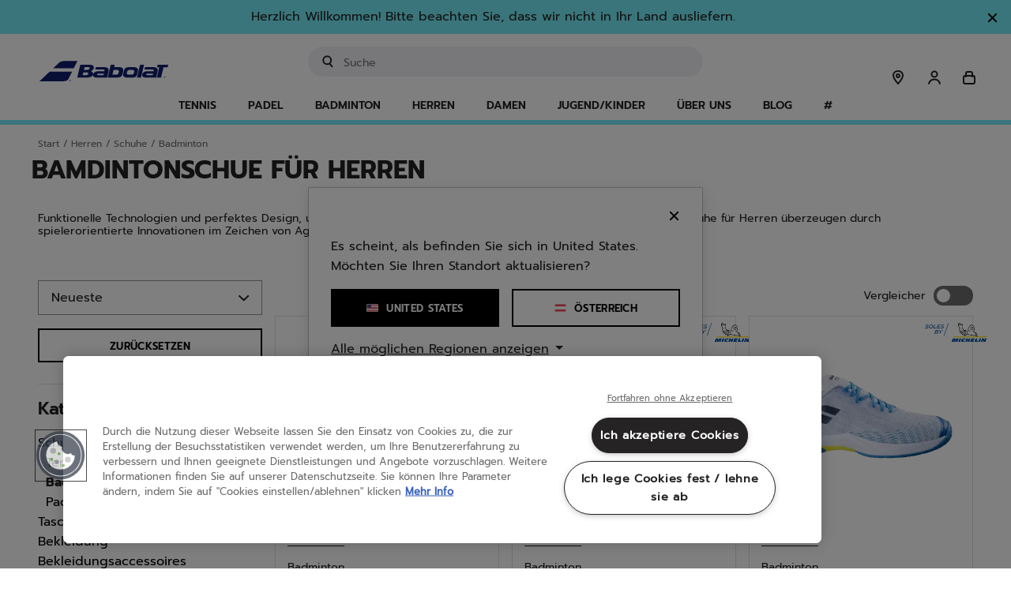

--- FILE ---
content_type: text/html;charset=UTF-8
request_url: https://www.babolat.com/on/demandware.store/Sites-babolateu-Site/de_AT/CQRecomm-Start
body_size: 3674
content:
    <div class="c-product-slider__wrapper">
        <div class="l-theme-background layout c-product-slider">
            <div class="c-product-slider__container" itemtype="http://schema.org/SomeProducts" itemid="#product">
                <div class="slick-slider" role="group" aria-roledescription="carousel">
                    
                        
                            <div class="c-product-slider__item">
                                <!-- CQuotient Activity Tracking (viewReco-cquotient.js) -->
<script type="text/javascript">//<!--
/* <![CDATA[ */
(function(){
try {
	if(window.CQuotient) {
		var cq_params = {};
		cq_params.cookieId = window.CQuotient.getCQCookieId();
		cq_params.userId = window.CQuotient.getCQUserId();
		cq_params.emailId = CQuotient.getCQHashedEmail();
		cq_params.loginId = CQuotient.getCQHashedLogin();
		cq_params.accumulate = true;
		cq_params.products = [{
			id: '30S26629B',
			sku: '',
			type: '',
			alt_id: ''
		}];
		cq_params.recommenderName = 'products-in-all-categories';
		cq_params.realm = "BFMV";
		cq_params.siteId = "babolateu";
		cq_params.instanceType = "prd";
		cq_params.locale = window.CQuotient.locale;
		cq_params.slotId = 'minicart-recommendations';
		cq_params.slotConfigId = 'mini-cart-recommandation';
		cq_params.slotConfigTemplate = 'slots\/recommendation\/minicartProductSlider.isml';
		if(window.CQuotient.sendActivity)
			window.CQuotient.sendActivity( CQuotient.clientId, 'viewReco', cq_params );
		else
			window.CQuotient.activities.push( {activityType: 'viewReco', parameters: cq_params} );
	}
} catch(err) {}
})();
/* ]]> */
// -->
</script>
<script type="text/javascript">//<!--
/* <![CDATA[ (viewProduct-active_data.js) */
dw.ac._capture({id: "30S26629B", type: "recommendation"});
/* ]]> */
// -->
</script>
                                    

<div class="product" data-pid="30S26629B">
    
        




<div class="c-product-tile  product-tile l-theme-border--on-hover ">
    
    
        <a class="c-product-tile__label link" href="/at/jet-mach-4-all-court-men/30S26629B.html" style="background-color:#ffd92a;">
            Neu
        </a>
    

    <!-- dwMarker="product" dwContentID="1a5d5a7df55263b7b30b29f16b" -->
    <a href="/at/jet-mach-4-all-court-men/30S26629B.html" class="c-product-tile__image-container image-container c-ratio-container c-ratio-container--secondary">
    
    

    
        
            
                
                    <img class="c-product-tile__tile-image tile-image lazyload"
                        data-srcset="https://media.babolat.com/image/upload/f_auto,q_auto,c_pad,w_132,h_132/v1751011111/Product_Media/2026/Tennis/SHOES/Jet%20Mach/30S26629B-JET_MACH_4_ALL_COURT_MEN-5050-1-Exterieur.png 132w, https://media.babolat.com/image/upload/f_auto,q_auto,c_pad,w_200,h_200/v1751011111/Product_Media/2026/Tennis/SHOES/Jet%20Mach/30S26629B-JET_MACH_4_ALL_COURT_MEN-5050-1-Exterieur.png 200w, https://media.babolat.com/image/upload/f_auto,q_auto,c_pad,w_240,h_240/v1751011111/Product_Media/2026/Tennis/SHOES/Jet%20Mach/30S26629B-JET_MACH_4_ALL_COURT_MEN-5050-1-Exterieur.png 240w, https://media.babolat.com/image/upload/f_auto,q_auto,c_pad,w_240,h_240/v1751011111/Product_Media/2026/Tennis/SHOES/Jet%20Mach/30S26629B-JET_MACH_4_ALL_COURT_MEN-5050-1-Exterieur.png 400w, https://media.babolat.com/image/upload/f_auto,q_auto,c_pad,w_240,h_240/v1751011111/Product_Media/2026/Tennis/SHOES/Jet%20Mach/30S26629B-JET_MACH_4_ALL_COURT_MEN-5050-1-Exterieur.png 480w"
                        loading="lazy"
                        alt="Jet Mach 4 All Court Men"
                        title="Jet Mach 4 All Court Men"
                        sizes="(max-width: 767px) calc(76vw - 50px),(max-width: 991px) calc(25vw - 48px),(max-width: 1199px) calc(33vw - 48px),20vw"
                    />
                    
                        <img class="c-product-tile__tile-image c-product-tile__tile-image-clone tile-image lazyload js-image-clone"
                            data-srcset="https://media.babolat.com/image/upload/f_auto,q_auto,c_pad,w_132,h_132/v1751011108/Product_Media/2026/Tennis/SHOES/Jet%20Mach/30S26629B-JET_MACH_4_ALL_COURT_MEN-5050-2-Interieur.png 132w, https://media.babolat.com/image/upload/f_auto,q_auto,c_pad,w_200,h_200/v1751011108/Product_Media/2026/Tennis/SHOES/Jet%20Mach/30S26629B-JET_MACH_4_ALL_COURT_MEN-5050-2-Interieur.png 200w, https://media.babolat.com/image/upload/f_auto,q_auto,c_pad,w_240,h_240/v1751011108/Product_Media/2026/Tennis/SHOES/Jet%20Mach/30S26629B-JET_MACH_4_ALL_COURT_MEN-5050-2-Interieur.png 240w, https://media.babolat.com/image/upload/f_auto,q_auto,c_pad,w_240,h_240/v1751011108/Product_Media/2026/Tennis/SHOES/Jet%20Mach/30S26629B-JET_MACH_4_ALL_COURT_MEN-5050-2-Interieur.png 400w, https://media.babolat.com/image/upload/f_auto,q_auto,c_pad,w_240,h_240/v1751011108/Product_Media/2026/Tennis/SHOES/Jet%20Mach/30S26629B-JET_MACH_4_ALL_COURT_MEN-5050-2-Interieur.png 480w"
                            loading="lazy"
                            alt="Jet Mach 4 All Court Men"
                            title="Jet Mach 4 All Court Men"
                            sizes="(max-width: 767px) calc(76vw - 50px),(max-width: 991px) calc(25vw - 48px),(max-width: 1199px) calc(33vw - 48px),20vw"
                        />
                    
                    
                    
                    
            
        
    
</a>

    <div class="c-product-tile__tile-body tile-body">
        <div class="c-product-tile__swatches-wrapper">
            
                
    <div class="c-product-tile__color-swatches color-swatches ">
        <div class="c-product-tile__swatches swatches clearfix">
            
                
                    
                        <a href="/at/jet-mach-4-all-court-men/30S26629B.html?dwvar_30S26629B_COLOR_DESCRIPTION_ERP=5050" class="c-product-tile__swatch-link swatch-link color-attribute selected">
                            <img class="c-product-tile__swatch js-swatch-update swatch swatch-circle lazyload selected"
                                    data-index="0.0"
                                    style="background-image: url(https://media.babolat.com/image/upload/co_rgb:8B0000,e_colorize:100,w_100/co_rgb:ffffff,e_colorize:100,l_static_cloudinary:one_pixel_2,w_100,x_100,y_0/a_45,f_png,c_crop,w_60,r_max/static_cloudinary/one_pixel_2.jpg)"
                                    data-srcset="https://media.babolat.com/image/upload/co_rgb:8B0000,e_colorize:100,w_100/co_rgb:ffffff,e_colorize:100,l_static_cloudinary:one_pixel_2,w_100,x_100,y_0/a_45,f_png,c_crop,w_60,r_max/static_cloudinary/one_pixel_2.jpg"
                                    loading="lazy"
                                    alt="Rot / Wei&szlig;"
                                    title="Rot / Wei&szlig;"
                                    data-js-product-image-source="https://media.babolat.com/image/upload/f_auto,q_auto,c_pad,w_132,h_132/v1751011111/Product_Media/2026/Tennis/SHOES/Jet%20Mach/30S26629B-JET_MACH_4_ALL_COURT_MEN-5050-1-Exterieur.png 132w, https://media.babolat.com/image/upload/f_auto,q_auto,c_pad,w_200,h_200/v1751011111/Product_Media/2026/Tennis/SHOES/Jet%20Mach/30S26629B-JET_MACH_4_ALL_COURT_MEN-5050-1-Exterieur.png 200w, https://media.babolat.com/image/upload/f_auto,q_auto,c_pad,w_240,h_240/v1751011111/Product_Media/2026/Tennis/SHOES/Jet%20Mach/30S26629B-JET_MACH_4_ALL_COURT_MEN-5050-1-Exterieur.png 240w, https://media.babolat.com/image/upload/f_auto,q_auto,c_pad,w_240,h_240/v1751011111/Product_Media/2026/Tennis/SHOES/Jet%20Mach/30S26629B-JET_MACH_4_ALL_COURT_MEN-5050-1-Exterieur.png 400w, https://media.babolat.com/image/upload/f_auto,q_auto,c_pad,w_240,h_240/v1751011111/Product_Media/2026/Tennis/SHOES/Jet%20Mach/30S26629B-JET_MACH_4_ALL_COURT_MEN-5050-1-Exterieur.png 480w"
                                    data-attr-value="5050"/>
                        </a>
                    
                
                    
                        <a href="/at/jet-mach-4-all-court-men/30S26629B.html?dwvar_30S26629B_COLOR_DESCRIPTION_ERP=1115" class="c-product-tile__swatch-link swatch-link color-attribute ">
                            <img class="c-product-tile__swatch js-swatch-update swatch swatch-circle lazyload "
                                    data-index="1.0"
                                    style="background-image: url(https://media.babolat.com/image/upload/w_60,r_max,f_png,co_rgb:F5F5DC,e_colorize/static_cloudinary/one_pixel_2)"
                                    data-srcset="https://media.babolat.com/image/upload/w_60,r_max,f_png,co_rgb:F5F5DC,e_colorize/static_cloudinary/one_pixel_2"
                                    loading="lazy"
                                    alt="Beige / Dunkelblau"
                                    title="Beige / Dunkelblau"
                                    data-js-product-image-source="https://media.babolat.com/image/upload/f_auto,q_auto,c_pad,w_132,h_132/v1751011103/Product_Media/2026/Tennis/SHOES/Jet%20Mach/30S26629B-JET_MACH_4_ALL_COURT_MEN-1115-1-Exterieur.png 132w, https://media.babolat.com/image/upload/f_auto,q_auto,c_pad,w_200,h_200/v1751011103/Product_Media/2026/Tennis/SHOES/Jet%20Mach/30S26629B-JET_MACH_4_ALL_COURT_MEN-1115-1-Exterieur.png 200w, https://media.babolat.com/image/upload/f_auto,q_auto,c_pad,w_240,h_240/v1751011103/Product_Media/2026/Tennis/SHOES/Jet%20Mach/30S26629B-JET_MACH_4_ALL_COURT_MEN-1115-1-Exterieur.png 240w, https://media.babolat.com/image/upload/f_auto,q_auto,c_pad,w_240,h_240/v1751011103/Product_Media/2026/Tennis/SHOES/Jet%20Mach/30S26629B-JET_MACH_4_ALL_COURT_MEN-1115-1-Exterieur.png 400w, https://media.babolat.com/image/upload/f_auto,q_auto,c_pad,w_240,h_240/v1751011103/Product_Media/2026/Tennis/SHOES/Jet%20Mach/30S26629B-JET_MACH_4_ALL_COURT_MEN-1115-1-Exterieur.png 480w"
                                    data-attr-value="1115"/>
                        </a>
                    
                
            
        </div>
    </div>


            
        </div>
        <hr class="c-product-tile__separator" />
        <div class="reset-header-rules">
            <a class="c-product-tile__sport-category link" href="/at/jet-mach-4-all-court-men/30S26629B.html">
                
                    tennis
                
                
            </a>
        </div>
        
        
            




















    <a class="c-product-tile__product-link link" href="/at/jet-mach-4-all-court-men/30S26629B.html">
        <div class="c-product-tile__product-name pdp-link c-text-ellipsis">Jet Mach 4 All Court Me...</div>
    </a>


        
        <div class="m-product-detail__rating">
            <div data-bv-show="inline_rating" data-bv-productId="30S26629B"></div>
        </div>
        
        <div tabindex="0" class="c-product-tile__prices-wrapper">
            
                

<div class="c-price price">
    
        
        




















<span class="c-price__sales sales ">
    
    
    
        <span class="c-price__value value" content="160.00">
    
        &euro; 160,00


    </span>

    
</span>



    

    
        <span class="c-price__mention d-none">
            inkl. MwSt
        </span>
    
</div>

            
        </div>
        
    </div>
    <!-- END_dwmarker -->
</div>

    
</div>

                                
                            </div>
                        
                    
                        
                            <div class="c-product-slider__item">
                                <!-- CQuotient Activity Tracking (viewReco-cquotient.js) -->
<script type="text/javascript">//<!--
/* <![CDATA[ */
(function(){
try {
	if(window.CQuotient) {
		var cq_params = {};
		cq_params.cookieId = window.CQuotient.getCQCookieId();
		cq_params.userId = window.CQuotient.getCQUserId();
		cq_params.emailId = CQuotient.getCQHashedEmail();
		cq_params.loginId = CQuotient.getCQHashedLogin();
		cq_params.accumulate = true;
		cq_params.products = [{
			id: '670064',
			sku: '',
			type: '',
			alt_id: ''
		}];
		cq_params.recommenderName = 'products-in-all-categories';
		cq_params.realm = "BFMV";
		cq_params.siteId = "babolateu";
		cq_params.instanceType = "prd";
		cq_params.locale = window.CQuotient.locale;
		cq_params.slotId = 'minicart-recommendations';
		cq_params.slotConfigId = 'mini-cart-recommandation';
		cq_params.slotConfigTemplate = 'slots\/recommendation\/minicartProductSlider.isml';
		if(window.CQuotient.sendActivity)
			window.CQuotient.sendActivity( CQuotient.clientId, 'viewReco', cq_params );
		else
			window.CQuotient.activities.push( {activityType: 'viewReco', parameters: cq_params} );
	}
} catch(err) {}
})();
/* ]]> */
// -->
</script>
<script type="text/javascript">//<!--
/* <![CDATA[ (viewProduct-active_data.js) */
dw.ac._capture({id: "670064", type: "recommendation"});
/* ]]> */
// -->
</script>
                                    

<div class="product" data-pid="670064">
    
        




<div class="c-product-tile  product-tile l-theme-border--on-hover ">
    
    <!-- dwMarker="product" dwContentID="cef2ab89387101a6aa5567c0a0" -->
    <a href="/at/sensation-grip/670064.html" class="c-product-tile__image-container image-container c-ratio-container c-ratio-container--secondary">
    
    

    
        
            
                
                    <img class="c-product-tile__tile-image tile-image lazyload"
                        data-srcset="https://media.babolat.com/image/upload/f_auto,q_auto,c_pad,w_132,h_132/v1595779983/Product_Media/2020/GRIPSOVERGRIPS/Grips/Sensation%20Grip%20-%20670064/670064-SENSATION_GRIP-101-1.png 132w, https://media.babolat.com/image/upload/f_auto,q_auto,c_pad,w_200,h_200/v1595779983/Product_Media/2020/GRIPSOVERGRIPS/Grips/Sensation%20Grip%20-%20670064/670064-SENSATION_GRIP-101-1.png 200w, https://media.babolat.com/image/upload/f_auto,q_auto,c_pad,w_240,h_240/v1595779983/Product_Media/2020/GRIPSOVERGRIPS/Grips/Sensation%20Grip%20-%20670064/670064-SENSATION_GRIP-101-1.png 240w, https://media.babolat.com/image/upload/f_auto,q_auto,c_pad,w_240,h_240/v1595779983/Product_Media/2020/GRIPSOVERGRIPS/Grips/Sensation%20Grip%20-%20670064/670064-SENSATION_GRIP-101-1.png 400w, https://media.babolat.com/image/upload/f_auto,q_auto,c_pad,w_240,h_240/v1595779983/Product_Media/2020/GRIPSOVERGRIPS/Grips/Sensation%20Grip%20-%20670064/670064-SENSATION_GRIP-101-1.png 480w"
                        loading="lazy"
                        alt="Sensation Grip"
                        title="Sensation Grip"
                        sizes="(max-width: 767px) calc(76vw - 50px),(max-width: 991px) calc(25vw - 48px),(max-width: 1199px) calc(33vw - 48px),20vw"
                    />
                    
                    
                    
                    
            
        
    
</a>

    <div class="c-product-tile__tile-body tile-body">
        <div class="c-product-tile__swatches-wrapper">
            
                
    <div class="c-product-tile__color-swatches color-swatches ">
        <div class="c-product-tile__swatches swatches clearfix">
            
                
                    
                        <a href="/at/sensation-grip/670064.html?dwvar_670064_COLOR_DESCRIPTION_ERP=101" class="c-product-tile__swatch-link swatch-link color-attribute selected">
                            <img class="c-product-tile__swatch js-swatch-update swatch swatch-circle lazyload selected"
                                    data-index="0.0"
                                    style="background-image: url(https://media.babolat.com/image/upload/w_60,r_max,f_png,co_rgb:ffffff,e_colorize/static_cloudinary/one_pixel_2)"
                                    data-srcset="https://media.babolat.com/image/upload/w_60,r_max,f_png,co_rgb:ffffff,e_colorize/static_cloudinary/one_pixel_2"
                                    loading="lazy"
                                    alt="Wei&szlig;"
                                    title="Wei&szlig;"
                                    data-js-product-image-source="https://media.babolat.com/image/upload/f_auto,q_auto,c_pad,w_132,h_132/v1595779983/Product_Media/2020/GRIPSOVERGRIPS/Grips/Sensation%20Grip%20-%20670064/670064-SENSATION_GRIP-101-1.png 132w, https://media.babolat.com/image/upload/f_auto,q_auto,c_pad,w_200,h_200/v1595779983/Product_Media/2020/GRIPSOVERGRIPS/Grips/Sensation%20Grip%20-%20670064/670064-SENSATION_GRIP-101-1.png 200w, https://media.babolat.com/image/upload/f_auto,q_auto,c_pad,w_240,h_240/v1595779983/Product_Media/2020/GRIPSOVERGRIPS/Grips/Sensation%20Grip%20-%20670064/670064-SENSATION_GRIP-101-1.png 240w, https://media.babolat.com/image/upload/f_auto,q_auto,c_pad,w_240,h_240/v1595779983/Product_Media/2020/GRIPSOVERGRIPS/Grips/Sensation%20Grip%20-%20670064/670064-SENSATION_GRIP-101-1.png 400w, https://media.babolat.com/image/upload/f_auto,q_auto,c_pad,w_240,h_240/v1595779983/Product_Media/2020/GRIPSOVERGRIPS/Grips/Sensation%20Grip%20-%20670064/670064-SENSATION_GRIP-101-1.png 480w"
                                    data-attr-value="101"/>
                        </a>
                    
                
                    
                        <a href="/at/sensation-grip/670064.html?dwvar_670064_COLOR_DESCRIPTION_ERP=105" class="c-product-tile__swatch-link swatch-link color-attribute ">
                            <img class="c-product-tile__swatch js-swatch-update swatch swatch-circle lazyload "
                                    data-index="1.0"
                                    style="background-image: url(https://media.babolat.com/image/upload/w_60,r_max,f_png,co_rgb:000000,e_colorize/static_cloudinary/one_pixel_2)"
                                    data-srcset="https://media.babolat.com/image/upload/w_60,r_max,f_png,co_rgb:000000,e_colorize/static_cloudinary/one_pixel_2"
                                    loading="lazy"
                                    alt="Schwarz"
                                    title="Schwarz"
                                    data-js-product-image-source="https://media.babolat.com/image/upload/f_auto,q_auto,c_pad,w_132,h_132/v1595779979/Product_Media/2020/GRIPSOVERGRIPS/Grips/Sensation%20Grip%20-%20670064/670064-SENSATION_GRIP-105-1.png 132w, https://media.babolat.com/image/upload/f_auto,q_auto,c_pad,w_200,h_200/v1595779979/Product_Media/2020/GRIPSOVERGRIPS/Grips/Sensation%20Grip%20-%20670064/670064-SENSATION_GRIP-105-1.png 200w, https://media.babolat.com/image/upload/f_auto,q_auto,c_pad,w_240,h_240/v1595779979/Product_Media/2020/GRIPSOVERGRIPS/Grips/Sensation%20Grip%20-%20670064/670064-SENSATION_GRIP-105-1.png 240w, https://media.babolat.com/image/upload/f_auto,q_auto,c_pad,w_240,h_240/v1595779979/Product_Media/2020/GRIPSOVERGRIPS/Grips/Sensation%20Grip%20-%20670064/670064-SENSATION_GRIP-105-1.png 400w, https://media.babolat.com/image/upload/f_auto,q_auto,c_pad,w_240,h_240/v1595779979/Product_Media/2020/GRIPSOVERGRIPS/Grips/Sensation%20Grip%20-%20670064/670064-SENSATION_GRIP-105-1.png 480w"
                                    data-attr-value="105"/>
                        </a>
                    
                
                    
                        <a href="/at/sensation-grip/670064.html?dwvar_670064_COLOR_DESCRIPTION_ERP=108" class="c-product-tile__swatch-link swatch-link color-attribute ">
                            <img class="c-product-tile__swatch js-swatch-update swatch swatch-circle lazyload "
                                    data-index="2.0"
                                    style="background-image: url(https://media.babolat.com/image/upload/w_60,r_max,f_png,co_rgb:5F9EA0,e_colorize/static_cloudinary/one_pixel_2)"
                                    data-srcset="https://media.babolat.com/image/upload/w_60,r_max,f_png,co_rgb:5F9EA0,e_colorize/static_cloudinary/one_pixel_2"
                                    loading="lazy"
                                    alt="Silber"
                                    title="Silber"
                                    data-js-product-image-source="https://media.babolat.com/image/upload/f_auto,q_auto,c_pad,w_132,h_132/v1595779993/Product_Media/2020/GRIPSOVERGRIPS/Grips/Sensation%20Grip%20-%20670064/670064-SENSATION_GRIP-108-1.png 132w, https://media.babolat.com/image/upload/f_auto,q_auto,c_pad,w_200,h_200/v1595779993/Product_Media/2020/GRIPSOVERGRIPS/Grips/Sensation%20Grip%20-%20670064/670064-SENSATION_GRIP-108-1.png 200w, https://media.babolat.com/image/upload/f_auto,q_auto,c_pad,w_240,h_240/v1595779993/Product_Media/2020/GRIPSOVERGRIPS/Grips/Sensation%20Grip%20-%20670064/670064-SENSATION_GRIP-108-1.png 240w, https://media.babolat.com/image/upload/f_auto,q_auto,c_pad,w_240,h_240/v1595779993/Product_Media/2020/GRIPSOVERGRIPS/Grips/Sensation%20Grip%20-%20670064/670064-SENSATION_GRIP-108-1.png 400w, https://media.babolat.com/image/upload/f_auto,q_auto,c_pad,w_240,h_240/v1595779993/Product_Media/2020/GRIPSOVERGRIPS/Grips/Sensation%20Grip%20-%20670064/670064-SENSATION_GRIP-108-1.png 480w"
                                    data-attr-value="108"/>
                        </a>
                    
                
                    
                        <a href="/at/sensation-grip/670064.html?dwvar_670064_COLOR_DESCRIPTION_ERP=113" class="c-product-tile__swatch-link swatch-link color-attribute ">
                            <img class="c-product-tile__swatch js-swatch-update swatch swatch-circle lazyload "
                                    data-index="3.0"
                                    style="background-image: url(https://media.babolat.com/image/upload/w_60,r_max,f_png,co_rgb:FFFF00,e_colorize/static_cloudinary/one_pixel_2)"
                                    data-srcset="https://media.babolat.com/image/upload/w_60,r_max,f_png,co_rgb:FFFF00,e_colorize/static_cloudinary/one_pixel_2"
                                    loading="lazy"
                                    alt="Gelb"
                                    title="Gelb"
                                    data-js-product-image-source="https://media.babolat.com/image/upload/f_auto,q_auto,c_pad,w_132,h_132/v1595779989/Product_Media/2020/GRIPSOVERGRIPS/Grips/Sensation%20Grip%20-%20670064/670064-SENSATION_GRIP-113-1.png 132w, https://media.babolat.com/image/upload/f_auto,q_auto,c_pad,w_200,h_200/v1595779989/Product_Media/2020/GRIPSOVERGRIPS/Grips/Sensation%20Grip%20-%20670064/670064-SENSATION_GRIP-113-1.png 200w, https://media.babolat.com/image/upload/f_auto,q_auto,c_pad,w_240,h_240/v1595779989/Product_Media/2020/GRIPSOVERGRIPS/Grips/Sensation%20Grip%20-%20670064/670064-SENSATION_GRIP-113-1.png 240w, https://media.babolat.com/image/upload/f_auto,q_auto,c_pad,w_240,h_240/v1595779989/Product_Media/2020/GRIPSOVERGRIPS/Grips/Sensation%20Grip%20-%20670064/670064-SENSATION_GRIP-113-1.png 400w, https://media.babolat.com/image/upload/f_auto,q_auto,c_pad,w_240,h_240/v1595779989/Product_Media/2020/GRIPSOVERGRIPS/Grips/Sensation%20Grip%20-%20670064/670064-SENSATION_GRIP-113-1.png 480w"
                                    data-attr-value="113"/>
                        </a>
                    
                
                    
                        <a href="/at/sensation-grip/670064.html?dwvar_670064_COLOR_DESCRIPTION_ERP=136" class="c-product-tile__swatch-link swatch-link color-attribute ">
                            <img class="c-product-tile__swatch js-swatch-update swatch swatch-circle lazyload "
                                    data-index="4.0"
                                    style="background-image: url(https://media.babolat.com/image/upload/w_60,r_max,f_png,co_rgb:0000ff,e_colorize/static_cloudinary/one_pixel_2)"
                                    data-srcset="https://media.babolat.com/image/upload/w_60,r_max,f_png,co_rgb:0000ff,e_colorize/static_cloudinary/one_pixel_2"
                                    loading="lazy"
                                    alt="Blau"
                                    title="Blau"
                                    data-js-product-image-source="https://media.babolat.com/image/upload/f_auto,q_auto,c_pad,w_132,h_132/v1595779986/Product_Media/2020/GRIPSOVERGRIPS/Grips/Sensation%20Grip%20-%20670064/670064-SENSATION_GRIP-136-1.png 132w, https://media.babolat.com/image/upload/f_auto,q_auto,c_pad,w_200,h_200/v1595779986/Product_Media/2020/GRIPSOVERGRIPS/Grips/Sensation%20Grip%20-%20670064/670064-SENSATION_GRIP-136-1.png 200w, https://media.babolat.com/image/upload/f_auto,q_auto,c_pad,w_240,h_240/v1595779986/Product_Media/2020/GRIPSOVERGRIPS/Grips/Sensation%20Grip%20-%20670064/670064-SENSATION_GRIP-136-1.png 240w, https://media.babolat.com/image/upload/f_auto,q_auto,c_pad,w_240,h_240/v1595779986/Product_Media/2020/GRIPSOVERGRIPS/Grips/Sensation%20Grip%20-%20670064/670064-SENSATION_GRIP-136-1.png 400w, https://media.babolat.com/image/upload/f_auto,q_auto,c_pad,w_240,h_240/v1595779986/Product_Media/2020/GRIPSOVERGRIPS/Grips/Sensation%20Grip%20-%20670064/670064-SENSATION_GRIP-136-1.png 480w"
                                    data-attr-value="136"/>
                        </a>
                    
                
                    
                        <a href="/at/sensation-grip/670064.html?dwvar_670064_COLOR_DESCRIPTION_ERP=201" class="c-product-tile__swatch-link swatch-link color-attribute ">
                            <img class="c-product-tile__swatch js-swatch-update swatch swatch-circle lazyload "
                                    data-index="5.0"
                                    style="background-image: url(https://media.babolat.com/image/upload/w_60,r_max,f_png,co_rgb:ff0000,e_colorize/static_cloudinary/one_pixel_2)"
                                    data-srcset="https://media.babolat.com/image/upload/w_60,r_max,f_png,co_rgb:ff0000,e_colorize/static_cloudinary/one_pixel_2"
                                    loading="lazy"
                                    alt="Neonrot"
                                    title="Neonrot"
                                    data-js-product-image-source="https://media.babolat.com/image/upload/f_auto,q_auto,c_pad,w_132,h_132/v1595779976/Product_Media/2020/GRIPSOVERGRIPS/Grips/Sensation%20Grip%20-%20670064/670064-SENSATION_GRIP-201-1.png 132w, https://media.babolat.com/image/upload/f_auto,q_auto,c_pad,w_200,h_200/v1595779976/Product_Media/2020/GRIPSOVERGRIPS/Grips/Sensation%20Grip%20-%20670064/670064-SENSATION_GRIP-201-1.png 200w, https://media.babolat.com/image/upload/f_auto,q_auto,c_pad,w_240,h_240/v1595779976/Product_Media/2020/GRIPSOVERGRIPS/Grips/Sensation%20Grip%20-%20670064/670064-SENSATION_GRIP-201-1.png 240w, https://media.babolat.com/image/upload/f_auto,q_auto,c_pad,w_240,h_240/v1595779976/Product_Media/2020/GRIPSOVERGRIPS/Grips/Sensation%20Grip%20-%20670064/670064-SENSATION_GRIP-201-1.png 400w, https://media.babolat.com/image/upload/f_auto,q_auto,c_pad,w_240,h_240/v1595779976/Product_Media/2020/GRIPSOVERGRIPS/Grips/Sensation%20Grip%20-%20670064/670064-SENSATION_GRIP-201-1.png 480w"
                                    data-attr-value="201"/>
                        </a>
                    
                
            
        </div>
    </div>


            
        </div>
        <hr class="c-product-tile__separator" />
        <div class="reset-header-rules">
            <a class="c-product-tile__sport-category link" href="/at/sensation-grip/670064.html">
                
                    badminton
                
                
            </a>
        </div>
        
        
            




















    <a class="c-product-tile__product-link link" href="/at/sensation-grip/670064.html">
        <div class="c-product-tile__product-name pdp-link c-text-ellipsis">Sensation Grip</div>
    </a>


        
        <div class="m-product-detail__rating">
            <div data-bv-show="inline_rating" data-bv-productId="670064"></div>
        </div>
        
        <div tabindex="0" class="c-product-tile__prices-wrapper">
            
                

<div class="c-price price">
    
        
        




















<span class="c-price__sales sales ">
    
    
    
        <span class="c-price__value value" content="8.95">
    
        &euro; 8,95


    </span>

    
</span>



    

    
        <span class="c-price__mention d-none">
            inkl. MwSt
        </span>
    
</div>

            
        </div>
        
    </div>
    <!-- END_dwmarker -->
</div>

    
</div>

                                
                            </div>
                        
                    
                        
                            <div class="c-product-slider__item">
                                <!-- CQuotient Activity Tracking (viewReco-cquotient.js) -->
<script type="text/javascript">//<!--
/* <![CDATA[ */
(function(){
try {
	if(window.CQuotient) {
		var cq_params = {};
		cq_params.cookieId = window.CQuotient.getCQCookieId();
		cq_params.userId = window.CQuotient.getCQUserId();
		cq_params.emailId = CQuotient.getCQHashedEmail();
		cq_params.loginId = CQuotient.getCQHashedLogin();
		cq_params.accumulate = true;
		cq_params.products = [{
			id: '3A0S26C908',
			sku: '',
			type: '',
			alt_id: ''
		}];
		cq_params.recommenderName = 'products-in-all-categories';
		cq_params.realm = "BFMV";
		cq_params.siteId = "babolateu";
		cq_params.instanceType = "prd";
		cq_params.locale = window.CQuotient.locale;
		cq_params.slotId = 'minicart-recommendations';
		cq_params.slotConfigId = 'mini-cart-recommandation';
		cq_params.slotConfigTemplate = 'slots\/recommendation\/minicartProductSlider.isml';
		if(window.CQuotient.sendActivity)
			window.CQuotient.sendActivity( CQuotient.clientId, 'viewReco', cq_params );
		else
			window.CQuotient.activities.push( {activityType: 'viewReco', parameters: cq_params} );
	}
} catch(err) {}
})();
/* ]]> */
// -->
</script>
<script type="text/javascript">//<!--
/* <![CDATA[ (viewProduct-active_data.js) */
dw.ac._capture({id: "3A0S26C908", type: "recommendation"});
/* ]]> */
// -->
</script>
                                    

<div class="product" data-pid="3A0S26C908">
    
        




<div class="c-product-tile  product-tile l-theme-border--on-hover ">
    
    
        <a class="c-product-tile__label link" href="/at/premura-3-men-lebron/3A0S26C908.html" style="background-color:#ffd92a;">
            Neu
        </a>
    

    <!-- dwMarker="product" dwContentID="dc160acf168e40803d0c74f753" -->
    <a href="/at/premura-3-men-lebron/3A0S26C908.html" class="c-product-tile__image-container image-container c-ratio-container c-ratio-container--secondary">
    
    

    
        
            
                
                    <img class="c-product-tile__tile-image tile-image lazyload"
                        data-srcset="https://media.babolat.com/image/upload/f_auto,q_auto,c_pad,w_132,h_132/v1741202099/Product_Media/2026/Padel/SHOES/3A0S26C908-PREMURA_3_MEN_LEBRON-1101-1-Exterieur.png 132w, https://media.babolat.com/image/upload/f_auto,q_auto,c_pad,w_200,h_200/v1741202099/Product_Media/2026/Padel/SHOES/3A0S26C908-PREMURA_3_MEN_LEBRON-1101-1-Exterieur.png 200w, https://media.babolat.com/image/upload/f_auto,q_auto,c_pad,w_240,h_240/v1741202099/Product_Media/2026/Padel/SHOES/3A0S26C908-PREMURA_3_MEN_LEBRON-1101-1-Exterieur.png 240w, https://media.babolat.com/image/upload/f_auto,q_auto,c_pad,w_240,h_240/v1741202099/Product_Media/2026/Padel/SHOES/3A0S26C908-PREMURA_3_MEN_LEBRON-1101-1-Exterieur.png 400w, https://media.babolat.com/image/upload/f_auto,q_auto,c_pad,w_240,h_240/v1741202099/Product_Media/2026/Padel/SHOES/3A0S26C908-PREMURA_3_MEN_LEBRON-1101-1-Exterieur.png 480w"
                        loading="lazy"
                        alt="Premura 3 Men Lebron"
                        title="Premura 3 Men Lebron"
                        sizes="(max-width: 767px) calc(76vw - 50px),(max-width: 991px) calc(25vw - 48px),(max-width: 1199px) calc(33vw - 48px),20vw"
                    />
                    
                        <img class="c-product-tile__tile-image c-product-tile__tile-image-clone tile-image lazyload js-image-clone"
                            data-srcset="https://media.babolat.com/image/upload/f_auto,q_auto,c_pad,w_132,h_132/v1741202100/Product_Media/2026/Padel/SHOES/3A0S26C908-PREMURA_3_MEN_LEBRON-1101-2-Interieur.png 132w, https://media.babolat.com/image/upload/f_auto,q_auto,c_pad,w_200,h_200/v1741202100/Product_Media/2026/Padel/SHOES/3A0S26C908-PREMURA_3_MEN_LEBRON-1101-2-Interieur.png 200w, https://media.babolat.com/image/upload/f_auto,q_auto,c_pad,w_240,h_240/v1741202100/Product_Media/2026/Padel/SHOES/3A0S26C908-PREMURA_3_MEN_LEBRON-1101-2-Interieur.png 240w, https://media.babolat.com/image/upload/f_auto,q_auto,c_pad,w_240,h_240/v1741202100/Product_Media/2026/Padel/SHOES/3A0S26C908-PREMURA_3_MEN_LEBRON-1101-2-Interieur.png 400w, https://media.babolat.com/image/upload/f_auto,q_auto,c_pad,w_240,h_240/v1741202100/Product_Media/2026/Padel/SHOES/3A0S26C908-PREMURA_3_MEN_LEBRON-1101-2-Interieur.png 480w"
                            loading="lazy"
                            alt="Premura 3 Men Lebron"
                            title="Premura 3 Men Lebron"
                            sizes="(max-width: 767px) calc(76vw - 50px),(max-width: 991px) calc(25vw - 48px),(max-width: 1199px) calc(33vw - 48px),20vw"
                        />
                    
                    
                    
                    
            
        
    
</a>

    <div class="c-product-tile__tile-body tile-body">
        <div class="c-product-tile__swatches-wrapper">
            
                
    <div class="c-product-tile__color-swatches color-swatches ">
        <div class="c-product-tile__swatches swatches clearfix">
            
                
                    
                        <a href="/at/premura-3-men-lebron/3A0S26C908.html?dwvar_3A0S26C908_COLOR_DESCRIPTION_ERP=1101" class="c-product-tile__swatch-link swatch-link color-attribute selected">
                            <img class="c-product-tile__swatch js-swatch-update swatch swatch-circle lazyload selected"
                                    data-index="0.0"
                                    style="background-image: url(https://media.babolat.com/image/upload/co_rgb:ffffff,e_colorize:100,w_100/co_rgb:FC6D14,e_colorize:100,l_static_cloudinary:one_pixel_2,w_100,x_100,y_0/a_45,f_png,c_crop,w_60,r_max/static_cloudinary/one_pixel_2.jpg)"
                                    data-srcset="https://media.babolat.com/image/upload/co_rgb:ffffff,e_colorize:100,w_100/co_rgb:FC6D14,e_colorize:100,l_static_cloudinary:one_pixel_2,w_100,x_100,y_0/a_45,f_png,c_crop,w_60,r_max/static_cloudinary/one_pixel_2.jpg"
                                    loading="lazy"
                                    alt="Wei&szlig; / Orange"
                                    title="Wei&szlig; / Orange"
                                    data-js-product-image-source="https://media.babolat.com/image/upload/f_auto,q_auto,c_pad,w_132,h_132/v1741202099/Product_Media/2026/Padel/SHOES/3A0S26C908-PREMURA_3_MEN_LEBRON-1101-1-Exterieur.png 132w, https://media.babolat.com/image/upload/f_auto,q_auto,c_pad,w_200,h_200/v1741202099/Product_Media/2026/Padel/SHOES/3A0S26C908-PREMURA_3_MEN_LEBRON-1101-1-Exterieur.png 200w, https://media.babolat.com/image/upload/f_auto,q_auto,c_pad,w_240,h_240/v1741202099/Product_Media/2026/Padel/SHOES/3A0S26C908-PREMURA_3_MEN_LEBRON-1101-1-Exterieur.png 240w, https://media.babolat.com/image/upload/f_auto,q_auto,c_pad,w_240,h_240/v1741202099/Product_Media/2026/Padel/SHOES/3A0S26C908-PREMURA_3_MEN_LEBRON-1101-1-Exterieur.png 400w, https://media.babolat.com/image/upload/f_auto,q_auto,c_pad,w_240,h_240/v1741202099/Product_Media/2026/Padel/SHOES/3A0S26C908-PREMURA_3_MEN_LEBRON-1101-1-Exterieur.png 480w"
                                    data-attr-value="1101"/>
                        </a>
                    
                
            
        </div>
    </div>


            
        </div>
        <hr class="c-product-tile__separator" />
        <div class="reset-header-rules">
            <a class="c-product-tile__sport-category link" href="/at/premura-3-men-lebron/3A0S26C908.html">
                
                    padel
                
                
            </a>
        </div>
        
        
            




















    <a class="c-product-tile__product-link link" href="/at/premura-3-men-lebron/3A0S26C908.html">
        <div class="c-product-tile__product-name pdp-link c-text-ellipsis">Premura 3 Men Lebron</div>
    </a>


        
        <div class="m-product-detail__rating">
            <div data-bv-show="inline_rating" data-bv-productId="3A0S26C908"></div>
        </div>
        
        <div tabindex="0" class="c-product-tile__prices-wrapper">
            
                

<div class="c-price price">
    
        
        




















<span class="c-price__sales sales ">
    
    
    
        <span class="c-price__value value" content="170.00">
    
        &euro; 170,00


    </span>

    
</span>



    

    
        <span class="c-price__mention d-none">
            inkl. MwSt
        </span>
    
</div>

            
        </div>
        
    </div>
    <!-- END_dwmarker -->
</div>

    
</div>

                                
                            </div>
                        
                    
                        
                            <div class="c-product-slider__item">
                                <!-- CQuotient Activity Tracking (viewReco-cquotient.js) -->
<script type="text/javascript">//<!--
/* <![CDATA[ */
(function(){
try {
	if(window.CQuotient) {
		var cq_params = {};
		cq_params.cookieId = window.CQuotient.getCQCookieId();
		cq_params.userId = window.CQuotient.getCQUserId();
		cq_params.emailId = CQuotient.getCQHashedEmail();
		cq_params.loginId = CQuotient.getCQHashedLogin();
		cq_params.accumulate = true;
		cq_params.products = [{
			id: '751234',
			sku: '',
			type: '',
			alt_id: ''
		}];
		cq_params.recommenderName = 'products-in-all-categories';
		cq_params.realm = "BFMV";
		cq_params.siteId = "babolateu";
		cq_params.instanceType = "prd";
		cq_params.locale = window.CQuotient.locale;
		cq_params.slotId = 'minicart-recommendations';
		cq_params.slotConfigId = 'mini-cart-recommandation';
		cq_params.slotConfigTemplate = 'slots\/recommendation\/minicartProductSlider.isml';
		if(window.CQuotient.sendActivity)
			window.CQuotient.sendActivity( CQuotient.clientId, 'viewReco', cq_params );
		else
			window.CQuotient.activities.push( {activityType: 'viewReco', parameters: cq_params} );
	}
} catch(err) {}
})();
/* ]]> */
// -->
</script>
<script type="text/javascript">//<!--
/* <![CDATA[ (viewProduct-active_data.js) */
dw.ac._capture({id: "751234", type: "recommendation"});
/* ]]> */
// -->
</script>
                                    

<div class="product" data-pid="751234">
    
        




<div class="c-product-tile  product-tile l-theme-border--on-hover ">
    
    <!-- dwMarker="product" dwContentID="7cc10152799a99ccbb14896edb" -->
    <a href="/at/rh6-pure-drive/751234.html" class="c-product-tile__image-container image-container c-ratio-container c-ratio-container--secondary">
    
    

    
        
            
                
                    <img class="c-product-tile__tile-image tile-image lazyload"
                        data-srcset="https://media.babolat.com/image/upload/f_auto,q_auto,c_pad,w_132,h_132/v1707985743/Product_Media/2025/Tennis/Bags/751234-RH6_PURE_DRIVE%25E2%2580%258B-136-1-3_4_Face.png 132w, https://media.babolat.com/image/upload/f_auto,q_auto,c_pad,w_200,h_200/v1707985743/Product_Media/2025/Tennis/Bags/751234-RH6_PURE_DRIVE%25E2%2580%258B-136-1-3_4_Face.png 200w, https://media.babolat.com/image/upload/f_auto,q_auto,c_pad,w_240,h_240/v1707985743/Product_Media/2025/Tennis/Bags/751234-RH6_PURE_DRIVE%25E2%2580%258B-136-1-3_4_Face.png 240w, https://media.babolat.com/image/upload/f_auto,q_auto,c_pad,w_240,h_240/v1707985743/Product_Media/2025/Tennis/Bags/751234-RH6_PURE_DRIVE%25E2%2580%258B-136-1-3_4_Face.png 400w, https://media.babolat.com/image/upload/f_auto,q_auto,c_pad,w_240,h_240/v1707985743/Product_Media/2025/Tennis/Bags/751234-RH6_PURE_DRIVE%25E2%2580%258B-136-1-3_4_Face.png 480w"
                        loading="lazy"
                        alt="RH6 Pure Drive"
                        title="RH6 Pure Drive"
                        sizes="(max-width: 767px) calc(76vw - 50px),(max-width: 991px) calc(25vw - 48px),(max-width: 1199px) calc(33vw - 48px),20vw"
                    />
                    
                        <img class="c-product-tile__tile-image c-product-tile__tile-image-clone tile-image lazyload js-image-clone"
                            data-srcset="https://media.babolat.com/image/upload/f_auto,q_auto,c_pad,w_132,h_132/v1707985743/Product_Media/2025/Tennis/Bags/751234-RH6_PURE_DRIVE%25E2%2580%258B-136-2-3_4_Back.png 132w, https://media.babolat.com/image/upload/f_auto,q_auto,c_pad,w_200,h_200/v1707985743/Product_Media/2025/Tennis/Bags/751234-RH6_PURE_DRIVE%25E2%2580%258B-136-2-3_4_Back.png 200w, https://media.babolat.com/image/upload/f_auto,q_auto,c_pad,w_240,h_240/v1707985743/Product_Media/2025/Tennis/Bags/751234-RH6_PURE_DRIVE%25E2%2580%258B-136-2-3_4_Back.png 240w, https://media.babolat.com/image/upload/f_auto,q_auto,c_pad,w_240,h_240/v1707985743/Product_Media/2025/Tennis/Bags/751234-RH6_PURE_DRIVE%25E2%2580%258B-136-2-3_4_Back.png 400w, https://media.babolat.com/image/upload/f_auto,q_auto,c_pad,w_240,h_240/v1707985743/Product_Media/2025/Tennis/Bags/751234-RH6_PURE_DRIVE%25E2%2580%258B-136-2-3_4_Back.png 480w"
                            loading="lazy"
                            alt="RH6 Pure Drive"
                            title="RH6 Pure Drive"
                            sizes="(max-width: 767px) calc(76vw - 50px),(max-width: 991px) calc(25vw - 48px),(max-width: 1199px) calc(33vw - 48px),20vw"
                        />
                    
                    
                    
                    
            
        
    
</a>

    <div class="c-product-tile__tile-body tile-body">
        <div class="c-product-tile__swatches-wrapper">
            
                
    <div class="c-product-tile__color-swatches color-swatches ">
        <div class="c-product-tile__swatches swatches clearfix">
            
                
                    
                        <a href="/at/rh6-pure-drive/751234.html?dwvar_751234_COLOR_DESCRIPTION_ERP=136" class="c-product-tile__swatch-link swatch-link color-attribute selected">
                            <img class="c-product-tile__swatch js-swatch-update swatch swatch-circle lazyload selected"
                                    data-index="0.0"
                                    style="background-image: url(https://media.babolat.com/image/upload/co_rgb:000080,e_colorize:100,w_100/co_rgb:9cb7d4,e_colorize:100,l_static_cloudinary:one_pixel_2,w_100,x_100,y_0/a_45,f_png,c_crop,w_60,r_max/static_cloudinary/one_pixel_2.jpg)"
                                    data-srcset="https://media.babolat.com/image/upload/co_rgb:000080,e_colorize:100,w_100/co_rgb:9cb7d4,e_colorize:100,l_static_cloudinary:one_pixel_2,w_100,x_100,y_0/a_45,f_png,c_crop,w_60,r_max/static_cloudinary/one_pixel_2.jpg"
                                    loading="lazy"
                                    alt="Marineblau"
                                    title="Marineblau"
                                    data-js-product-image-source="https://media.babolat.com/image/upload/f_auto,q_auto,c_pad,w_132,h_132/v1707985743/Product_Media/2025/Tennis/Bags/751234-RH6_PURE_DRIVE%25E2%2580%258B-136-1-3_4_Face.png 132w, https://media.babolat.com/image/upload/f_auto,q_auto,c_pad,w_200,h_200/v1707985743/Product_Media/2025/Tennis/Bags/751234-RH6_PURE_DRIVE%25E2%2580%258B-136-1-3_4_Face.png 200w, https://media.babolat.com/image/upload/f_auto,q_auto,c_pad,w_240,h_240/v1707985743/Product_Media/2025/Tennis/Bags/751234-RH6_PURE_DRIVE%25E2%2580%258B-136-1-3_4_Face.png 240w, https://media.babolat.com/image/upload/f_auto,q_auto,c_pad,w_240,h_240/v1707985743/Product_Media/2025/Tennis/Bags/751234-RH6_PURE_DRIVE%25E2%2580%258B-136-1-3_4_Face.png 400w, https://media.babolat.com/image/upload/f_auto,q_auto,c_pad,w_240,h_240/v1707985743/Product_Media/2025/Tennis/Bags/751234-RH6_PURE_DRIVE%25E2%2580%258B-136-1-3_4_Face.png 480w"
                                    data-attr-value="136"/>
                        </a>
                    
                
            
        </div>
    </div>


            
        </div>
        <hr class="c-product-tile__separator" />
        <div class="reset-header-rules">
            <a class="c-product-tile__sport-category link" href="/at/rh6-pure-drive/751234.html">
                
                    tennis
                
                
            </a>
        </div>
        
        
            




















    <a class="c-product-tile__product-link link" href="/at/rh6-pure-drive/751234.html">
        <div class="c-product-tile__product-name pdp-link c-text-ellipsis">RH6 Pure Drive</div>
    </a>


        
        <div class="m-product-detail__rating">
            <div data-bv-show="inline_rating" data-bv-productId="751234"></div>
        </div>
        
        <div tabindex="0" class="c-product-tile__prices-wrapper">
            
                

<div class="c-price price">
    
        
        




















<span class="c-price__sales sales ">
    
    
    
        <span class="c-price__value value" content="119.95">
    
        &euro; 119,95


    </span>

    
</span>



    

    
        <span class="c-price__mention d-none">
            inkl. MwSt
        </span>
    
</div>

            
        </div>
        
    </div>
    <!-- END_dwmarker -->
</div>

    
</div>

                                
                            </div>
                        
                    
                </div>
            </div>
        </div>
    </div>



--- FILE ---
content_type: text/css
request_url: https://www.babolat.com/on/demandware.static/Sites-babolateu-Site/-/de_AT/v1769073641856/css/bis.css
body_size: 129
content:
.hidden{visibility:hidden}.hide{display:none}.backinstock-product-wrap{padding:1.25rem .625rem}.backinstock-product-wrap .title-message{text-transform:uppercase}.backinstock-product-wrap .email-label{display:block}.backinstock-product-wrap .email,.backinstock-product-wrap .error{padding:.7em 0;width:80%}.backinstock-product-wrap .email{margin-bottom:.625rem}.backinstock-product-wrap .close-button,.backinstock-product-wrap .submit-button{margin-right:.625rem;padding:.5em 1em}.backinstock-product-wrap .invalid-feedback{margin-bottom:.313rem}.backinstock-product-wrap .message{padding:.313rem 0}.backinstock-product-wrap .tooltip-wrapper .example-tooltip{font-weight:100}.out-of-stock-notification .ui-dialog-titlebar .ui-dialog-title{line-height:1.438rem}#outOfStockText,.out-of-stock-notification .ui-dialog-buttonpane{display:none}.wishlist-opt-out{margin:0 0 .15rem 1rem}.wishlist-checkbox{display:inline}.limit-stock-info{padding:0;color:var(--skin-primary-color-1);margin-bottom:1.25em;font-weight:500}.limit-stock-info-sg{margin-top:.5em;font-weight:700;font-size:.875em;color:#84bd00;width:fit-content}

--- FILE ---
content_type: image/svg+xml
request_url: https://www.babolat.com/on/demandware.static/Sites-babolateu-Site/-/default/dw1a45e9ed/images/logo-simplified.svg
body_size: -59
content:
<svg width="31" height="16" role="img" aria-hidden="true" xmlns="http://www.w3.org/2000/svg"><path d="M11 6c3.167-3.022 4.933-4.678 5.297-4.966C16.842.6 17.932 0 19.042 0H31l-3.036 6H11zM0 16l8.263-7H27c-1.699 3.1-2.699 4.859-3 5.279-.452.63-.59.817-1.083 1.143-.493.326-1.153.578-1.77.578H0z" fill="#111E6C" fill-rule="nonzero"/></svg>

--- FILE ---
content_type: text/javascript; charset=utf-8
request_url: https://p.cquotient.com/pebble?tla=bfmv-babolateu&activityType=viewReco&callback=CQuotient._act_callback2&cookieId=abeXXxKMoPUBsW70u3FHdUoJ7S&userId=&emailId=&products=id%3A%3A30S26629B%7C%7Csku%3A%3A%7C%7Ctype%3A%3A%7C%7Calt_id%3A%3A%3B%3Bid%3A%3A670064%7C%7Csku%3A%3A%7C%7Ctype%3A%3A%7C%7Calt_id%3A%3A%3B%3Bid%3A%3A3A0S26C908%7C%7Csku%3A%3A%7C%7Ctype%3A%3A%7C%7Calt_id%3A%3A%3B%3Bid%3A%3A751234%7C%7Csku%3A%3A%7C%7Ctype%3A%3A%7C%7Calt_id%3A%3A%3B%3Bid%3A%3A30S26629B%7C%7Csku%3A%3A%7C%7Ctype%3A%3A%7C%7Calt_id%3A%3A%3B%3Bid%3A%3A670064%7C%7Csku%3A%3A%7C%7Ctype%3A%3A%7C%7Calt_id%3A%3A%3B%3Bid%3A%3A3A0S26C908%7C%7Csku%3A%3A%7C%7Ctype%3A%3A%7C%7Calt_id%3A%3A%3B%3Bid%3A%3A751234%7C%7Csku%3A%3A%7C%7Ctype%3A%3A%7C%7Calt_id%3A%3A&recommenderName=products-in-all-categories&realm=BFMV&siteId=babolateu&instanceType=prd&locale=de_AT&slotId=minicart-recommendations&slotConfigId=mini-cart-recommandation&slotConfigTemplate=slots%2Frecommendation%2FminicartProductSlider.isml&viewRecoRoundtrip=1299&anchors=&__recoUUID=bf663db5-3b8c-4511-afff-fe4fc11f3f19&referrer=&currentLocation=https%3A%2F%2Fwww.babolat.com%2Fat%2Fherren%2Fschuhe%2Fbadminton.html&__cq_uuid=abeXXxKMoPUBsW70u3FHdUoJ7S&__cq_seg=0~0.00!1~0.00!2~0.00!3~0.00!4~0.00!5~0.00!6~0.00!7~0.00!8~0.00!9~0.00&ls=true&_=1769313235565&v=v3.1.3&fbPixelId=__UNKNOWN__
body_size: 164
content:
/**/ typeof CQuotient._act_callback2 === 'function' && CQuotient._act_callback2([{"k":"__cq_uuid","v":"abeXXxKMoPUBsW70u3FHdUoJ7S","m":34128000}]);

--- FILE ---
content_type: text/javascript; charset=utf-8
request_url: https://p.cquotient.com/pebble?tla=bfmv-babolateu&activityType=viewCategory&callback=CQuotient._act_callback1&cookieId=abeXXxKMoPUBsW70u3FHdUoJ7S&userId=&emailId=&products=id%3A%3A1000-3A0F25C656%7C%7Csku%3A%3A%3B%3Bid%3A%3A2049-3A0F25B356%7C%7Csku%3A%3A%3B%3Bid%3A%3A1108-3A0F25C641%7C%7Csku%3A%3A%3B%3Bid%3A%3A4137-3A0F25B356%7C%7Csku%3A%3A&categoryId=B2C_NAVIGATION_MEN_SHOES_BADMINTON&refinements=%5B%7B%22name%22%3A%22Category%22%2C%22value%22%3A%22B2C_NAVIGATION_MEN_SHOES_BADMINTON%22%7D%5D&personalized=true&sortingRule=novelty-most-popular&realm=BFMV&siteId=babolateu&instanceType=prd&queryLocale=de_AT&locale=de_AT&referrer=&currentLocation=https%3A%2F%2Fwww.babolat.com%2Fat%2Fherren%2Fschuhe%2Fbadminton.html&ls=true&_=1769313232985&v=v3.1.3&fbPixelId=__UNKNOWN__&json=%7B%22cookieId%22%3A%22abeXXxKMoPUBsW70u3FHdUoJ7S%22%2C%22userId%22%3A%22%22%2C%22emailId%22%3A%22%22%2C%22products%22%3A%5B%7B%22id%22%3A%221000-3A0F25C656%22%2C%22sku%22%3A%22%22%7D%2C%7B%22id%22%3A%222049-3A0F25B356%22%2C%22sku%22%3A%22%22%7D%2C%7B%22id%22%3A%221108-3A0F25C641%22%2C%22sku%22%3A%22%22%7D%2C%7B%22id%22%3A%224137-3A0F25B356%22%2C%22sku%22%3A%22%22%7D%5D%2C%22categoryId%22%3A%22B2C_NAVIGATION_MEN_SHOES_BADMINTON%22%2C%22refinements%22%3A%22%5B%7B%5C%22name%5C%22%3A%5C%22Category%5C%22%2C%5C%22value%5C%22%3A%5C%22B2C_NAVIGATION_MEN_SHOES_BADMINTON%5C%22%7D%5D%22%2C%22personalized%22%3A%22true%22%2C%22sortingRule%22%3A%22novelty-most-popular%22%2C%22realm%22%3A%22BFMV%22%2C%22siteId%22%3A%22babolateu%22%2C%22instanceType%22%3A%22prd%22%2C%22queryLocale%22%3A%22de_AT%22%2C%22locale%22%3A%22de_AT%22%2C%22referrer%22%3A%22%22%2C%22currentLocation%22%3A%22https%3A%2F%2Fwww.babolat.com%2Fat%2Fherren%2Fschuhe%2Fbadminton.html%22%2C%22ls%22%3Atrue%2C%22_%22%3A1769313232985%2C%22v%22%3A%22v3.1.3%22%2C%22fbPixelId%22%3A%22__UNKNOWN__%22%7D
body_size: 270
content:
/**/ typeof CQuotient._act_callback1 === 'function' && CQuotient._act_callback1([{"k":"__cq_uuid","v":"abeXXxKMoPUBsW70u3FHdUoJ7S","m":34128000},{"k":"__cq_seg","v":"0~0.00!1~0.00!2~0.00!3~0.00!4~0.00!5~0.00!6~0.00!7~0.00!8~0.00!9~0.00","m":2592000}]);

--- FILE ---
content_type: image/svg+xml
request_url: https://www.babolat.com/on/demandware.static/Sites-babolateu-Site/-/de_AT/v1769073641856/images/svg/icon-arrow-white.svg
body_size: -145
content:
<svg role="img" aria-hidden="true" xmlns="http://www.w3.org/2000/svg" width="24" height="24"><path fill="none" stroke="#FFF" stroke-linecap="round" stroke-linejoin="round" stroke-width="2" d="M18.177 9.935l-5.556 5.242-5.555-5.242"/></svg>

--- FILE ---
content_type: text/javascript
request_url: https://www.babolat.com/on/demandware.static/Sites-babolateu-Site/-/de_AT/v1769073641856/js/gtm.js
body_size: 27166
content:
/*! For license information please see gtm.js.LICENSE.txt */
!function(n){var t={};function r(e){if(t[e])return t[e].exports;var i=t[e]={i:e,l:!1,exports:{}};return n[e].call(i.exports,i,i.exports,r),i.l=!0,i.exports}r.m=n,r.c=t,r.d=function(n,t,e){r.o(n,t)||Object.defineProperty(n,t,{enumerable:!0,get:e})},r.r=function(n){"undefined"!=typeof Symbol&&Symbol.toStringTag&&Object.defineProperty(n,Symbol.toStringTag,{value:"Module"}),Object.defineProperty(n,"__esModule",{value:!0})},r.t=function(n,t){if(1&t&&(n=r(n)),8&t)return n;if(4&t&&"object"==typeof n&&n&&n.__esModule)return n;var e=Object.create(null);if(r.r(e),Object.defineProperty(e,"default",{enumerable:!0,value:n}),2&t&&"string"!=typeof n)for(var i in n)r.d(e,i,function(t){return n[t]}.bind(null,i));return e},r.n=function(n){var t=n&&n.__esModule?function(){return n.default}:function(){return n};return r.d(t,"a",t),t},r.o=function(n,t){return Object.prototype.hasOwnProperty.call(n,t)},r.p="",r(r.s=0)}([function(n,t,r){"use strict";var e=r(1);let i=[];class u{static hashPush(n){n&&(n.eventTypes&&delete n.eventTypes,-1==location.hash.indexOf(n.event+"gtm")&&dataLayer.push(n))}static parseJSON(n){let t={};try{t=JSON.parse(n)}catch(r){t=JSON.parse(n.replace(/'/gi,'"').replace(/\\"/,"'"))}return null!==t&&void 0!==t.label&&0==t.label.length&&(t.label=window.location.href),t}static dataPush(n){"string"==typeof n&&""!=n?null==n&&"null"==n||(n=u.parseJSON(e.unescape(n)),u.hashPush(n)):u.hashPush(n)}static findAllDataDOM(n){let t=n.querySelectorAll("[data-gtm]"),r=[],e={};if(!t.length)return!1;for(let n=0;n<t.length;n++){let i=t[n];if(e=u.parseJSON(i.getAttribute("data-gtm")),e&&e.eventTypes&&e.event){-1!=e.eventTypes.split(",").indexOf("show")?(-1==e.event.indexOf("show")&&(e.event="show"+e.event),"showImpressionsUpdate"==e.event?r.push(e.ecommerce.impressions):u.dataPush(e),i.removeAttribute("data-gtm")):u.dataPush(e)}else{if(!e||"searchSearchBar"!=e.event)break;u.dataPush(e)}}if(r.length>0){let n={event:"showImpressionsUpdate",ecommerce:{}};n.ecommerce.impressions=r,u.dataPush(n)}}static handleLinks(n){const t=n.querySelectorAll("[data-gtm]");if(!t.length)return!1;function r(n,t){for(let e=0;e<n.length;e++)if(1==n[e].nodeType){if(n[e].getAttribute("data-gtm"))continue;n[e].setAttribute("data-gtm",t),n[e].childNodes.length&&r(n[e].childNodes,t)}}for(let n=0;n<t.length;n++){let e=t[n];const i=e.getAttribute("data-gtm"),o=u.parseJSON(i);if(!o)break;if(void 0!==o.eventTypes&&-1!=o.eventTypes.indexOf("link")&&e.childNodes.length&&r(e.childNodes,i),void 0!==o.eventTypes&&-1!=o.eventTypes.indexOf("add")){let n=document.querySelectorAll(o.selector);if(n.length){for(let t=0;t<n.length;t++){let r=n[t],e=u.parseJSON(i),o=e.eventTypes.split(",");o.splice(o.indexOf("add"),1),e.eventTypes=o.join(","),r.setAttribute("data-gtm",JSON.stringify(e))}e.removeAttribute("data-gtm")}}}}static AJAXListenerRun(){var n=XMLHttpRequest.prototype.send;XMLHttpRequest.prototype.send=function(){var t=this.onreadystatechange;this.onreadystatechange=function(){if(4==this.readyState&&200==this.status){var n=""==this.responseType||"text"==this.responseType;if(-1!=this.getAllResponseHeaders().indexOf("application/json")&&n){var r=u.parseJSON(this.responseText);r.gtm_data&&u.dataPush(r.gtm_data)}if(-1!=this.getAllResponseHeaders().indexOf("text/html")){var e=document.implementation.createHTMLDocument("").documentElement;e.innerHTML=this.responseText,u.findAllDataDOM(e)}}t&&t.apply(this,arguments)},n.apply(this,arguments)}}static DOMListenerRun(){let n=new MutationObserver((function(n,t){u.handleLinks(document)}));const t=document.body;n.observe(t,{childList:!0,subtree:!0})}static scrollListenerRun(){let n=[0,25,50,75,100],t=0,r=0;function e(n,t){if(0==t&&"down"==n)return;if(100==t&&"up"==n)return;let r={event:"Scroll"};r.direction=n,r.percentage=t,u.dataPush(r)}window.onscroll=function(){const i=document.documentElement.getBoundingClientRect(),u=100*Math.abs(i.top)/(i.height-window.innerHeight),o=u===1/0?0:Math.round(u);o>r&&(o>=n[t]&&(e("down",n[t]),t+1<n.length&&t++),r=o),o<r&&(o<=n[t]&&(e("up",n[t]),t-1>=0&&t--),r=o)}}static clickListenerRun(){let n=document.querySelectorAll("body,.container");for(let t=0;t<n.length;t++){n[t].addEventListener("click",(function(n){if(n&&n.target&&n.target.getAttribute("data-gtm")){let t=n.target,r=u.parseJSON(t.getAttribute("data-gtm"));if(-1!=r.eventTypes.indexOf("click")){if(r.event="click"+e.upperFirst(r.event),r.action||(r.action="click"),-1!=i.indexOf(r.event))return;i.push(r.event),setTimeout((function(){i.splice(i.indexOf(r.event),1)}),10),u.dataPush(r)}}}))}}static changeListenerRun(){document.addEventListener("change",(function(n){if(n&&n.target&&n.target.getAttribute("data-gtm")){let t=n.target,r=u.parseJSON(t.getAttribute("data-gtm"));-1!=r.eventTypes.indexOf("change")&&(r.event="change"+e.upperFirst(r.event),r.action=t.value,void 0!==t.attributes.type&&"checkbox"==t.attributes.type.nodeValue&&(r.action=t.checked?"checked":"unchecked"),r.action||(r.action="change"),u.dataPush(r))}}))}static hoverListenerRun(){let n=null;document.addEventListener("mouseover",(function(t){if(t&&t.target&&t.target.getAttribute("data-gtm")){const r=1e3;let i=t.target,o=u.parseJSON(i.getAttribute("data-gtm")),a=o.event;-1!=o.eventTypes.indexOf("hover")&&(n=setTimeout((function(){o.event="hover"+e.upperFirst(a),o.action||(o.action="hover"),u.dataPush(o)}),r))}})),document.addEventListener("mouseout",(function(t){t&&t.target&&t.target.getAttribute("data-gtm")&&clearTimeout(n)}))}}document.addEventListener("DOMContentLoaded",(function(n){u.findAllDataDOM(document),u.AJAXListenerRun(),u.DOMListenerRun(),gtmSitePreferences.GTM_CLICK&&(u.clickListenerRun(),u.changeListenerRun()),gtmSitePreferences.GTM_HOVER&&u.hoverListenerRun(),gtmSitePreferences.GTM_SCROLL&&u.scrollListenerRun()}))},function(n,t,r){(function(n,e){var i;(function(){var u="Expected a function",o="__lodash_placeholder__",a=[["ary",128],["bind",1],["bindKey",2],["curry",8],["curryRight",16],["flip",512],["partial",32],["partialRight",64],["rearg",256]],f="[object Arguments]",c="[object Array]",l="[object Boolean]",s="[object Date]",v="[object Error]",h="[object Function]",p="[object GeneratorFunction]",d="[object Map]",_="[object Number]",g="[object Object]",y="[object RegExp]",b="[object Set]",m="[object String]",w="[object Symbol]",x="[object WeakMap]",A="[object ArrayBuffer]",j="[object DataView]",O="[object Float32Array]",S="[object Float64Array]",k="[object Int8Array]",R="[object Int16Array]",L="[object Int32Array]",E="[object Uint8Array]",T="[object Uint16Array]",I="[object Uint32Array]",z=/\b__p \+= '';/g,C=/\b(__p \+=) '' \+/g,P=/(__e\(.*?\)|\b__t\)) \+\n'';/g,M=/&(?:amp|lt|gt|quot|#39);/g,N=/[&<>"']/g,W=RegExp(M.source),D=RegExp(N.source),U=/<%-([\s\S]+?)%>/g,B=/<%([\s\S]+?)%>/g,$=/<%=([\s\S]+?)%>/g,F=/\.|\[(?:[^[\]]*|(["'])(?:(?!\1)[^\\]|\\.)*?\1)\]/,q=/^\w*$/,J=/[^.[\]]+|\[(?:(-?\d+(?:\.\d+)?)|(["'])((?:(?!\2)[^\\]|\\.)*?)\2)\]|(?=(?:\.|\[\])(?:\.|\[\]|$))/g,H=/[\\^$.*+?()[\]{}|]/g,Z=RegExp(H.source),V=/^\s+|\s+$/g,G=/^\s+/,K=/\s+$/,X=/\{(?:\n\/\* \[wrapped with .+\] \*\/)?\n?/,Y=/\{\n\/\* \[wrapped with (.+)\] \*/,Q=/,? & /,nn=/[^\x00-\x2f\x3a-\x40\x5b-\x60\x7b-\x7f]+/g,tn=/\\(\\)?/g,rn=/\$\{([^\\}]*(?:\\.[^\\}]*)*)\}/g,en=/\w*$/,un=/^[-+]0x[0-9a-f]+$/i,on=/^0b[01]+$/i,an=/^\[object .+?Constructor\]$/,fn=/^0o[0-7]+$/i,cn=/^(?:0|[1-9]\d*)$/,ln=/[\xc0-\xd6\xd8-\xf6\xf8-\xff\u0100-\u017f]/g,sn=/($^)/,vn=/['\n\r\u2028\u2029\\]/g,hn="\\u0300-\\u036f\\ufe20-\\ufe2f\\u20d0-\\u20ff",pn="\\xac\\xb1\\xd7\\xf7\\x00-\\x2f\\x3a-\\x40\\x5b-\\x60\\x7b-\\xbf\\u2000-\\u206f \\t\\x0b\\f\\xa0\\ufeff\\n\\r\\u2028\\u2029\\u1680\\u180e\\u2000\\u2001\\u2002\\u2003\\u2004\\u2005\\u2006\\u2007\\u2008\\u2009\\u200a\\u202f\\u205f\\u3000",dn="[\\ud800-\\udfff]",_n="["+pn+"]",gn="["+hn+"]",yn="\\d+",bn="[\\u2700-\\u27bf]",mn="[a-z\\xdf-\\xf6\\xf8-\\xff]",wn="[^\\ud800-\\udfff"+pn+yn+"\\u2700-\\u27bfa-z\\xdf-\\xf6\\xf8-\\xffA-Z\\xc0-\\xd6\\xd8-\\xde]",xn="\\ud83c[\\udffb-\\udfff]",An="[^\\ud800-\\udfff]",jn="(?:\\ud83c[\\udde6-\\uddff]){2}",On="[\\ud800-\\udbff][\\udc00-\\udfff]",Sn="[A-Z\\xc0-\\xd6\\xd8-\\xde]",kn="(?:"+mn+"|"+wn+")",Rn="(?:"+Sn+"|"+wn+")",Ln="(?:"+gn+"|"+xn+")"+"?",En="[\\ufe0e\\ufe0f]?"+Ln+("(?:\\u200d(?:"+[An,jn,On].join("|")+")[\\ufe0e\\ufe0f]?"+Ln+")*"),Tn="(?:"+[bn,jn,On].join("|")+")"+En,In="(?:"+[An+gn+"?",gn,jn,On,dn].join("|")+")",zn=RegExp("['’]","g"),Cn=RegExp(gn,"g"),Pn=RegExp(xn+"(?="+xn+")|"+In+En,"g"),Mn=RegExp([Sn+"?"+mn+"+(?:['’](?:d|ll|m|re|s|t|ve))?(?="+[_n,Sn,"$"].join("|")+")",Rn+"+(?:['’](?:D|LL|M|RE|S|T|VE))?(?="+[_n,Sn+kn,"$"].join("|")+")",Sn+"?"+kn+"+(?:['’](?:d|ll|m|re|s|t|ve))?",Sn+"+(?:['’](?:D|LL|M|RE|S|T|VE))?","\\d*(?:1ST|2ND|3RD|(?![123])\\dTH)(?=\\b|[a-z_])","\\d*(?:1st|2nd|3rd|(?![123])\\dth)(?=\\b|[A-Z_])",yn,Tn].join("|"),"g"),Nn=RegExp("[\\u200d\\ud800-\\udfff"+hn+"\\ufe0e\\ufe0f]"),Wn=/[a-z][A-Z]|[A-Z]{2}[a-z]|[0-9][a-zA-Z]|[a-zA-Z][0-9]|[^a-zA-Z0-9 ]/,Dn=["Array","Buffer","DataView","Date","Error","Float32Array","Float64Array","Function","Int8Array","Int16Array","Int32Array","Map","Math","Object","Promise","RegExp","Set","String","Symbol","TypeError","Uint8Array","Uint8ClampedArray","Uint16Array","Uint32Array","WeakMap","_","clearTimeout","isFinite","parseInt","setTimeout"],Un=-1,Bn={};Bn[O]=Bn[S]=Bn[k]=Bn[R]=Bn[L]=Bn[E]=Bn["[object Uint8ClampedArray]"]=Bn[T]=Bn[I]=!0,Bn[f]=Bn[c]=Bn[A]=Bn[l]=Bn[j]=Bn[s]=Bn[v]=Bn[h]=Bn[d]=Bn[_]=Bn[g]=Bn[y]=Bn[b]=Bn[m]=Bn[x]=!1;var $n={};$n[f]=$n[c]=$n[A]=$n[j]=$n[l]=$n[s]=$n[O]=$n[S]=$n[k]=$n[R]=$n[L]=$n[d]=$n[_]=$n[g]=$n[y]=$n[b]=$n[m]=$n[w]=$n[E]=$n["[object Uint8ClampedArray]"]=$n[T]=$n[I]=!0,$n[v]=$n[h]=$n[x]=!1;var Fn={"\\":"\\","'":"'","\n":"n","\r":"r","\u2028":"u2028","\u2029":"u2029"},qn=parseFloat,Jn=parseInt,Hn="object"==typeof n&&n&&n.Object===Object&&n,Zn="object"==typeof self&&self&&self.Object===Object&&self,Vn=Hn||Zn||Function("return this")(),Gn=t&&!t.nodeType&&t,Kn=Gn&&"object"==typeof e&&e&&!e.nodeType&&e,Xn=Kn&&Kn.exports===Gn,Yn=Xn&&Hn.process,Qn=function(){try{var n=Kn&&Kn.require&&Kn.require("util").types;return n||Yn&&Yn.binding&&Yn.binding("util")}catch(n){}}(),nt=Qn&&Qn.isArrayBuffer,tt=Qn&&Qn.isDate,rt=Qn&&Qn.isMap,et=Qn&&Qn.isRegExp,it=Qn&&Qn.isSet,ut=Qn&&Qn.isTypedArray;function ot(n,t,r){switch(r.length){case 0:return n.call(t);case 1:return n.call(t,r[0]);case 2:return n.call(t,r[0],r[1]);case 3:return n.call(t,r[0],r[1],r[2])}return n.apply(t,r)}function at(n,t,r,e){for(var i=-1,u=null==n?0:n.length;++i<u;){var o=n[i];t(e,o,r(o),n)}return e}function ft(n,t){for(var r=-1,e=null==n?0:n.length;++r<e&&!1!==t(n[r],r,n););return n}function ct(n,t){for(var r=null==n?0:n.length;r--&&!1!==t(n[r],r,n););return n}function lt(n,t){for(var r=-1,e=null==n?0:n.length;++r<e;)if(!t(n[r],r,n))return!1;return!0}function st(n,t){for(var r=-1,e=null==n?0:n.length,i=0,u=[];++r<e;){var o=n[r];t(o,r,n)&&(u[i++]=o)}return u}function vt(n,t){return!!(null==n?0:n.length)&&xt(n,t,0)>-1}function ht(n,t,r){for(var e=-1,i=null==n?0:n.length;++e<i;)if(r(t,n[e]))return!0;return!1}function pt(n,t){for(var r=-1,e=null==n?0:n.length,i=Array(e);++r<e;)i[r]=t(n[r],r,n);return i}function dt(n,t){for(var r=-1,e=t.length,i=n.length;++r<e;)n[i+r]=t[r];return n}function _t(n,t,r,e){var i=-1,u=null==n?0:n.length;for(e&&u&&(r=n[++i]);++i<u;)r=t(r,n[i],i,n);return r}function gt(n,t,r,e){var i=null==n?0:n.length;for(e&&i&&(r=n[--i]);i--;)r=t(r,n[i],i,n);return r}function yt(n,t){for(var r=-1,e=null==n?0:n.length;++r<e;)if(t(n[r],r,n))return!0;return!1}var bt=St("length");function mt(n,t,r){var e;return r(n,(function(n,r,i){if(t(n,r,i))return e=r,!1})),e}function wt(n,t,r,e){for(var i=n.length,u=r+(e?1:-1);e?u--:++u<i;)if(t(n[u],u,n))return u;return-1}function xt(n,t,r){return t==t?function(n,t,r){var e=r-1,i=n.length;for(;++e<i;)if(n[e]===t)return e;return-1}(n,t,r):wt(n,jt,r)}function At(n,t,r,e){for(var i=r-1,u=n.length;++i<u;)if(e(n[i],t))return i;return-1}function jt(n){return n!=n}function Ot(n,t){var r=null==n?0:n.length;return r?Lt(n,t)/r:NaN}function St(n){return function(t){return null==t?void 0:t[n]}}function kt(n){return function(t){return null==n?void 0:n[t]}}function Rt(n,t,r,e,i){return i(n,(function(n,i,u){r=e?(e=!1,n):t(r,n,i,u)})),r}function Lt(n,t){for(var r,e=-1,i=n.length;++e<i;){var u=t(n[e]);void 0!==u&&(r=void 0===r?u:r+u)}return r}function Et(n,t){for(var r=-1,e=Array(n);++r<n;)e[r]=t(r);return e}function Tt(n){return function(t){return n(t)}}function It(n,t){return pt(t,(function(t){return n[t]}))}function zt(n,t){return n.has(t)}function Ct(n,t){for(var r=-1,e=n.length;++r<e&&xt(t,n[r],0)>-1;);return r}function Pt(n,t){for(var r=n.length;r--&&xt(t,n[r],0)>-1;);return r}function Mt(n,t){for(var r=n.length,e=0;r--;)n[r]===t&&++e;return e}var Nt=kt({"À":"A","Á":"A","Â":"A","Ã":"A","Ä":"A","Å":"A","à":"a","á":"a","â":"a","ã":"a","ä":"a","å":"a","Ç":"C","ç":"c","Ð":"D","ð":"d","È":"E","É":"E","Ê":"E","Ë":"E","è":"e","é":"e","ê":"e","ë":"e","Ì":"I","Í":"I","Î":"I","Ï":"I","ì":"i","í":"i","î":"i","ï":"i","Ñ":"N","ñ":"n","Ò":"O","Ó":"O","Ô":"O","Õ":"O","Ö":"O","Ø":"O","ò":"o","ó":"o","ô":"o","õ":"o","ö":"o","ø":"o","Ù":"U","Ú":"U","Û":"U","Ü":"U","ù":"u","ú":"u","û":"u","ü":"u","Ý":"Y","ý":"y","ÿ":"y","Æ":"Ae","æ":"ae","Þ":"Th","þ":"th","ß":"ss","Ā":"A","Ă":"A","Ą":"A","ā":"a","ă":"a","ą":"a","Ć":"C","Ĉ":"C","Ċ":"C","Č":"C","ć":"c","ĉ":"c","ċ":"c","č":"c","Ď":"D","Đ":"D","ď":"d","đ":"d","Ē":"E","Ĕ":"E","Ė":"E","Ę":"E","Ě":"E","ē":"e","ĕ":"e","ė":"e","ę":"e","ě":"e","Ĝ":"G","Ğ":"G","Ġ":"G","Ģ":"G","ĝ":"g","ğ":"g","ġ":"g","ģ":"g","Ĥ":"H","Ħ":"H","ĥ":"h","ħ":"h","Ĩ":"I","Ī":"I","Ĭ":"I","Į":"I","İ":"I","ĩ":"i","ī":"i","ĭ":"i","į":"i","ı":"i","Ĵ":"J","ĵ":"j","Ķ":"K","ķ":"k","ĸ":"k","Ĺ":"L","Ļ":"L","Ľ":"L","Ŀ":"L","Ł":"L","ĺ":"l","ļ":"l","ľ":"l","ŀ":"l","ł":"l","Ń":"N","Ņ":"N","Ň":"N","Ŋ":"N","ń":"n","ņ":"n","ň":"n","ŋ":"n","Ō":"O","Ŏ":"O","Ő":"O","ō":"o","ŏ":"o","ő":"o","Ŕ":"R","Ŗ":"R","Ř":"R","ŕ":"r","ŗ":"r","ř":"r","Ś":"S","Ŝ":"S","Ş":"S","Š":"S","ś":"s","ŝ":"s","ş":"s","š":"s","Ţ":"T","Ť":"T","Ŧ":"T","ţ":"t","ť":"t","ŧ":"t","Ũ":"U","Ū":"U","Ŭ":"U","Ů":"U","Ű":"U","Ų":"U","ũ":"u","ū":"u","ŭ":"u","ů":"u","ű":"u","ų":"u","Ŵ":"W","ŵ":"w","Ŷ":"Y","ŷ":"y","Ÿ":"Y","Ź":"Z","Ż":"Z","Ž":"Z","ź":"z","ż":"z","ž":"z","Ĳ":"IJ","ĳ":"ij","Œ":"Oe","œ":"oe","ŉ":"'n","ſ":"s"}),Wt=kt({"&":"&amp;","<":"&lt;",">":"&gt;",'"':"&quot;","'":"&#39;"});function Dt(n){return"\\"+Fn[n]}function Ut(n){return Nn.test(n)}function Bt(n){var t=-1,r=Array(n.size);return n.forEach((function(n,e){r[++t]=[e,n]})),r}function $t(n,t){return function(r){return n(t(r))}}function Ft(n,t){for(var r=-1,e=n.length,i=0,u=[];++r<e;){var a=n[r];a!==t&&a!==o||(n[r]=o,u[i++]=r)}return u}function qt(n){var t=-1,r=Array(n.size);return n.forEach((function(n){r[++t]=n})),r}function Jt(n){var t=-1,r=Array(n.size);return n.forEach((function(n){r[++t]=[n,n]})),r}function Ht(n){return Ut(n)?function(n){var t=Pn.lastIndex=0;for(;Pn.test(n);)++t;return t}(n):bt(n)}function Zt(n){return Ut(n)?function(n){return n.match(Pn)||[]}(n):function(n){return n.split("")}(n)}var Vt=kt({"&amp;":"&","&lt;":"<","&gt;":">","&quot;":'"',"&#39;":"'"});var Gt=function n(t){var r,e=(t=null==t?Vn:Gt.defaults(Vn.Object(),t,Gt.pick(Vn,Dn))).Array,i=t.Date,hn=t.Error,pn=t.Function,dn=t.Math,_n=t.Object,gn=t.RegExp,yn=t.String,bn=t.TypeError,mn=e.prototype,wn=pn.prototype,xn=_n.prototype,An=t["__core-js_shared__"],jn=wn.toString,On=xn.hasOwnProperty,Sn=0,kn=(r=/[^.]+$/.exec(An&&An.keys&&An.keys.IE_PROTO||""))?"Symbol(src)_1."+r:"",Rn=xn.toString,Ln=jn.call(_n),En=Vn._,Tn=gn("^"+jn.call(On).replace(H,"\\$&").replace(/hasOwnProperty|(function).*?(?=\\\()| for .+?(?=\\\])/g,"$1.*?")+"$"),In=Xn?t.Buffer:void 0,Pn=t.Symbol,Nn=t.Uint8Array,Fn=In?In.allocUnsafe:void 0,Hn=$t(_n.getPrototypeOf,_n),Zn=_n.create,Gn=xn.propertyIsEnumerable,Kn=mn.splice,Yn=Pn?Pn.isConcatSpreadable:void 0,Qn=Pn?Pn.iterator:void 0,bt=Pn?Pn.toStringTag:void 0,kt=function(){try{var n=Qi(_n,"defineProperty");return n({},"",{}),n}catch(n){}}(),Kt=t.clearTimeout!==Vn.clearTimeout&&t.clearTimeout,Xt=i&&i.now!==Vn.Date.now&&i.now,Yt=t.setTimeout!==Vn.setTimeout&&t.setTimeout,Qt=dn.ceil,nr=dn.floor,tr=_n.getOwnPropertySymbols,rr=In?In.isBuffer:void 0,er=t.isFinite,ir=mn.join,ur=$t(_n.keys,_n),or=dn.max,ar=dn.min,fr=i.now,cr=t.parseInt,lr=dn.random,sr=mn.reverse,vr=Qi(t,"DataView"),hr=Qi(t,"Map"),pr=Qi(t,"Promise"),dr=Qi(t,"Set"),_r=Qi(t,"WeakMap"),gr=Qi(_n,"create"),yr=_r&&new _r,br={},mr=Su(vr),wr=Su(hr),xr=Su(pr),Ar=Su(dr),jr=Su(_r),Or=Pn?Pn.prototype:void 0,Sr=Or?Or.valueOf:void 0,kr=Or?Or.toString:void 0;function Rr(n){if(qo(n)&&!zo(n)&&!(n instanceof Ir)){if(n instanceof Tr)return n;if(On.call(n,"__wrapped__"))return ku(n)}return new Tr(n)}var Lr=function(){function n(){}return function(t){if(!Fo(t))return{};if(Zn)return Zn(t);n.prototype=t;var r=new n;return n.prototype=void 0,r}}();function Er(){}function Tr(n,t){this.__wrapped__=n,this.__actions__=[],this.__chain__=!!t,this.__index__=0,this.__values__=void 0}function Ir(n){this.__wrapped__=n,this.__actions__=[],this.__dir__=1,this.__filtered__=!1,this.__iteratees__=[],this.__takeCount__=4294967295,this.__views__=[]}function zr(n){var t=-1,r=null==n?0:n.length;for(this.clear();++t<r;){var e=n[t];this.set(e[0],e[1])}}function Cr(n){var t=-1,r=null==n?0:n.length;for(this.clear();++t<r;){var e=n[t];this.set(e[0],e[1])}}function Pr(n){var t=-1,r=null==n?0:n.length;for(this.clear();++t<r;){var e=n[t];this.set(e[0],e[1])}}function Mr(n){var t=-1,r=null==n?0:n.length;for(this.__data__=new Pr;++t<r;)this.add(n[t])}function Nr(n){var t=this.__data__=new Cr(n);this.size=t.size}function Wr(n,t){var r=zo(n),e=!r&&Io(n),i=!r&&!e&&No(n),u=!r&&!e&&!i&&Yo(n),o=r||e||i||u,a=o?Et(n.length,yn):[],f=a.length;for(var c in n)!t&&!On.call(n,c)||o&&("length"==c||i&&("offset"==c||"parent"==c)||u&&("buffer"==c||"byteLength"==c||"byteOffset"==c)||ou(c,f))||a.push(c);return a}function Dr(n){var t=n.length;return t?n[Me(0,t-1)]:void 0}function Ur(n,t){return Au(gi(n),Gr(t,0,n.length))}function Br(n){return Au(gi(n))}function $r(n,t,r){(void 0===r||Lo(n[t],r))&&(void 0!==r||t in n)||Zr(n,t,r)}function Fr(n,t,r){var e=n[t];On.call(n,t)&&Lo(e,r)&&(void 0!==r||t in n)||Zr(n,t,r)}function qr(n,t){for(var r=n.length;r--;)if(Lo(n[r][0],t))return r;return-1}function Jr(n,t,r,e){return ne(n,(function(n,i,u){t(e,n,r(n),u)})),e}function Hr(n,t){return n&&yi(t,ma(t),n)}function Zr(n,t,r){"__proto__"==t&&kt?kt(n,t,{configurable:!0,enumerable:!0,value:r,writable:!0}):n[t]=r}function Vr(n,t){for(var r=-1,i=t.length,u=e(i),o=null==n;++r<i;)u[r]=o?void 0:da(n,t[r]);return u}function Gr(n,t,r){return n==n&&(void 0!==r&&(n=n<=r?n:r),void 0!==t&&(n=n>=t?n:t)),n}function Kr(n,t,r,e,i,u){var o,a=1&t,c=2&t,v=4&t;if(r&&(o=i?r(n,e,i,u):r(n)),void 0!==o)return o;if(!Fo(n))return n;var x=zo(n);if(x){if(o=function(n){var t=n.length,r=new n.constructor(t);t&&"string"==typeof n[0]&&On.call(n,"index")&&(r.index=n.index,r.input=n.input);return r}(n),!a)return gi(n,o)}else{var z=ru(n),C=z==h||z==p;if(No(n))return si(n,a);if(z==g||z==f||C&&!i){if(o=c||C?{}:iu(n),!a)return c?function(n,t){return yi(n,tu(n),t)}(n,function(n,t){return n&&yi(t,wa(t),n)}(o,n)):function(n,t){return yi(n,nu(n),t)}(n,Hr(o,n))}else{if(!$n[z])return i?n:{};o=function(n,t,r){var e=n.constructor;switch(t){case A:return vi(n);case l:case s:return new e(+n);case j:return function(n,t){var r=t?vi(n.buffer):n.buffer;return new n.constructor(r,n.byteOffset,n.byteLength)}(n,r);case O:case S:case k:case R:case L:case E:case"[object Uint8ClampedArray]":case T:case I:return hi(n,r);case d:return new e;case _:case m:return new e(n);case y:return function(n){var t=new n.constructor(n.source,en.exec(n));return t.lastIndex=n.lastIndex,t}(n);case b:return new e;case w:return i=n,Sr?_n(Sr.call(i)):{}}var i}(n,z,a)}}u||(u=new Nr);var P=u.get(n);if(P)return P;u.set(n,o),Go(n)?n.forEach((function(e){o.add(Kr(e,t,r,e,n,u))})):Jo(n)&&n.forEach((function(e,i){o.set(i,Kr(e,t,r,i,n,u))}));var M=x?void 0:(v?c?Hi:Ji:c?wa:ma)(n);return ft(M||n,(function(e,i){M&&(e=n[i=e]),Fr(o,i,Kr(e,t,r,i,n,u))})),o}function Xr(n,t,r){var e=r.length;if(null==n)return!e;for(n=_n(n);e--;){var i=r[e],u=t[i],o=n[i];if(void 0===o&&!(i in n)||!u(o))return!1}return!0}function Yr(n,t,r){if("function"!=typeof n)throw new bn(u);return bu((function(){n.apply(void 0,r)}),t)}function Qr(n,t,r,e){var i=-1,u=vt,o=!0,a=n.length,f=[],c=t.length;if(!a)return f;r&&(t=pt(t,Tt(r))),e?(u=ht,o=!1):t.length>=200&&(u=zt,o=!1,t=new Mr(t));n:for(;++i<a;){var l=n[i],s=null==r?l:r(l);if(l=e||0!==l?l:0,o&&s==s){for(var v=c;v--;)if(t[v]===s)continue n;f.push(l)}else u(t,s,e)||f.push(l)}return f}Rr.templateSettings={escape:U,evaluate:B,interpolate:$,variable:"",imports:{_:Rr}},Rr.prototype=Er.prototype,Rr.prototype.constructor=Rr,Tr.prototype=Lr(Er.prototype),Tr.prototype.constructor=Tr,Ir.prototype=Lr(Er.prototype),Ir.prototype.constructor=Ir,zr.prototype.clear=function(){this.__data__=gr?gr(null):{},this.size=0},zr.prototype.delete=function(n){var t=this.has(n)&&delete this.__data__[n];return this.size-=t?1:0,t},zr.prototype.get=function(n){var t=this.__data__;if(gr){var r=t[n];return"__lodash_hash_undefined__"===r?void 0:r}return On.call(t,n)?t[n]:void 0},zr.prototype.has=function(n){var t=this.__data__;return gr?void 0!==t[n]:On.call(t,n)},zr.prototype.set=function(n,t){var r=this.__data__;return this.size+=this.has(n)?0:1,r[n]=gr&&void 0===t?"__lodash_hash_undefined__":t,this},Cr.prototype.clear=function(){this.__data__=[],this.size=0},Cr.prototype.delete=function(n){var t=this.__data__,r=qr(t,n);return!(r<0)&&(r==t.length-1?t.pop():Kn.call(t,r,1),--this.size,!0)},Cr.prototype.get=function(n){var t=this.__data__,r=qr(t,n);return r<0?void 0:t[r][1]},Cr.prototype.has=function(n){return qr(this.__data__,n)>-1},Cr.prototype.set=function(n,t){var r=this.__data__,e=qr(r,n);return e<0?(++this.size,r.push([n,t])):r[e][1]=t,this},Pr.prototype.clear=function(){this.size=0,this.__data__={hash:new zr,map:new(hr||Cr),string:new zr}},Pr.prototype.delete=function(n){var t=Xi(this,n).delete(n);return this.size-=t?1:0,t},Pr.prototype.get=function(n){return Xi(this,n).get(n)},Pr.prototype.has=function(n){return Xi(this,n).has(n)},Pr.prototype.set=function(n,t){var r=Xi(this,n),e=r.size;return r.set(n,t),this.size+=r.size==e?0:1,this},Mr.prototype.add=Mr.prototype.push=function(n){return this.__data__.set(n,"__lodash_hash_undefined__"),this},Mr.prototype.has=function(n){return this.__data__.has(n)},Nr.prototype.clear=function(){this.__data__=new Cr,this.size=0},Nr.prototype.delete=function(n){var t=this.__data__,r=t.delete(n);return this.size=t.size,r},Nr.prototype.get=function(n){return this.__data__.get(n)},Nr.prototype.has=function(n){return this.__data__.has(n)},Nr.prototype.set=function(n,t){var r=this.__data__;if(r instanceof Cr){var e=r.__data__;if(!hr||e.length<199)return e.push([n,t]),this.size=++r.size,this;r=this.__data__=new Pr(e)}return r.set(n,t),this.size=r.size,this};var ne=wi(fe),te=wi(ce,!0);function re(n,t){var r=!0;return ne(n,(function(n,e,i){return r=!!t(n,e,i)})),r}function ee(n,t,r){for(var e=-1,i=n.length;++e<i;){var u=n[e],o=t(u);if(null!=o&&(void 0===a?o==o&&!Xo(o):r(o,a)))var a=o,f=u}return f}function ie(n,t){var r=[];return ne(n,(function(n,e,i){t(n,e,i)&&r.push(n)})),r}function ue(n,t,r,e,i){var u=-1,o=n.length;for(r||(r=uu),i||(i=[]);++u<o;){var a=n[u];t>0&&r(a)?t>1?ue(a,t-1,r,e,i):dt(i,a):e||(i[i.length]=a)}return i}var oe=xi(),ae=xi(!0);function fe(n,t){return n&&oe(n,t,ma)}function ce(n,t){return n&&ae(n,t,ma)}function le(n,t){return st(t,(function(t){return Uo(n[t])}))}function se(n,t){for(var r=0,e=(t=ai(t,n)).length;null!=n&&r<e;)n=n[Ou(t[r++])];return r&&r==e?n:void 0}function ve(n,t,r){var e=t(n);return zo(n)?e:dt(e,r(n))}function he(n){return null==n?void 0===n?"[object Undefined]":"[object Null]":bt&&bt in _n(n)?function(n){var t=On.call(n,bt),r=n[bt];try{n[bt]=void 0;var e=!0}catch(n){}var i=Rn.call(n);e&&(t?n[bt]=r:delete n[bt]);return i}(n):function(n){return Rn.call(n)}(n)}function pe(n,t){return n>t}function de(n,t){return null!=n&&On.call(n,t)}function _e(n,t){return null!=n&&t in _n(n)}function ge(n,t,r){for(var i=r?ht:vt,u=n[0].length,o=n.length,a=o,f=e(o),c=1/0,l=[];a--;){var s=n[a];a&&t&&(s=pt(s,Tt(t))),c=ar(s.length,c),f[a]=!r&&(t||u>=120&&s.length>=120)?new Mr(a&&s):void 0}s=n[0];var v=-1,h=f[0];n:for(;++v<u&&l.length<c;){var p=s[v],d=t?t(p):p;if(p=r||0!==p?p:0,!(h?zt(h,d):i(l,d,r))){for(a=o;--a;){var _=f[a];if(!(_?zt(_,d):i(n[a],d,r)))continue n}h&&h.push(d),l.push(p)}}return l}function ye(n,t,r){var e=null==(n=du(n,t=ai(t,n)))?n:n[Ou(Wu(t))];return null==e?void 0:ot(e,n,r)}function be(n){return qo(n)&&he(n)==f}function me(n,t,r,e,i){return n===t||(null==n||null==t||!qo(n)&&!qo(t)?n!=n&&t!=t:function(n,t,r,e,i,u){var o=zo(n),a=zo(t),h=o?c:ru(n),p=a?c:ru(t),x=(h=h==f?g:h)==g,O=(p=p==f?g:p)==g,S=h==p;if(S&&No(n)){if(!No(t))return!1;o=!0,x=!1}if(S&&!x)return u||(u=new Nr),o||Yo(n)?Fi(n,t,r,e,i,u):function(n,t,r,e,i,u,o){switch(r){case j:if(n.byteLength!=t.byteLength||n.byteOffset!=t.byteOffset)return!1;n=n.buffer,t=t.buffer;case A:return!(n.byteLength!=t.byteLength||!u(new Nn(n),new Nn(t)));case l:case s:case _:return Lo(+n,+t);case v:return n.name==t.name&&n.message==t.message;case y:case m:return n==t+"";case d:var a=Bt;case b:var f=1&e;if(a||(a=qt),n.size!=t.size&&!f)return!1;var c=o.get(n);if(c)return c==t;e|=2,o.set(n,t);var h=Fi(a(n),a(t),e,i,u,o);return o.delete(n),h;case w:if(Sr)return Sr.call(n)==Sr.call(t)}return!1}(n,t,h,r,e,i,u);if(!(1&r)){var k=x&&On.call(n,"__wrapped__"),R=O&&On.call(t,"__wrapped__");if(k||R){var L=k?n.value():n,E=R?t.value():t;return u||(u=new Nr),i(L,E,r,e,u)}}if(!S)return!1;return u||(u=new Nr),function(n,t,r,e,i,u){var o=1&r,a=Ji(n),f=a.length,c=Ji(t).length;if(f!=c&&!o)return!1;var l=f;for(;l--;){var s=a[l];if(!(o?s in t:On.call(t,s)))return!1}var v=u.get(n);if(v&&u.get(t))return v==t;var h=!0;u.set(n,t),u.set(t,n);var p=o;for(;++l<f;){s=a[l];var d=n[s],_=t[s];if(e)var g=o?e(_,d,s,t,n,u):e(d,_,s,n,t,u);if(!(void 0===g?d===_||i(d,_,r,e,u):g)){h=!1;break}p||(p="constructor"==s)}if(h&&!p){var y=n.constructor,b=t.constructor;y!=b&&"constructor"in n&&"constructor"in t&&!("function"==typeof y&&y instanceof y&&"function"==typeof b&&b instanceof b)&&(h=!1)}return u.delete(n),u.delete(t),h}(n,t,r,e,i,u)}(n,t,r,e,me,i))}function we(n,t,r,e){var i=r.length,u=i,o=!e;if(null==n)return!u;for(n=_n(n);i--;){var a=r[i];if(o&&a[2]?a[1]!==n[a[0]]:!(a[0]in n))return!1}for(;++i<u;){var f=(a=r[i])[0],c=n[f],l=a[1];if(o&&a[2]){if(void 0===c&&!(f in n))return!1}else{var s=new Nr;if(e)var v=e(c,l,f,n,t,s);if(!(void 0===v?me(l,c,3,e,s):v))return!1}}return!0}function xe(n){return!(!Fo(n)||(t=n,kn&&kn in t))&&(Uo(n)?Tn:an).test(Su(n));var t}function Ae(n){return"function"==typeof n?n:null==n?Ha:"object"==typeof n?zo(n)?Le(n[0],n[1]):Re(n):tf(n)}function je(n){if(!su(n))return ur(n);var t=[];for(var r in _n(n))On.call(n,r)&&"constructor"!=r&&t.push(r);return t}function Oe(n){if(!Fo(n))return function(n){var t=[];if(null!=n)for(var r in _n(n))t.push(r);return t}(n);var t=su(n),r=[];for(var e in n)("constructor"!=e||!t&&On.call(n,e))&&r.push(e);return r}function Se(n,t){return n<t}function ke(n,t){var r=-1,i=Po(n)?e(n.length):[];return ne(n,(function(n,e,u){i[++r]=t(n,e,u)})),i}function Re(n){var t=Yi(n);return 1==t.length&&t[0][2]?hu(t[0][0],t[0][1]):function(r){return r===n||we(r,n,t)}}function Le(n,t){return fu(n)&&vu(t)?hu(Ou(n),t):function(r){var e=da(r,n);return void 0===e&&e===t?_a(r,n):me(t,e,3)}}function Ee(n,t,r,e,i){n!==t&&oe(t,(function(u,o){if(i||(i=new Nr),Fo(u))!function(n,t,r,e,i,u,o){var a=gu(n,r),f=gu(t,r),c=o.get(f);if(c)return void $r(n,r,c);var l=u?u(a,f,r+"",n,t,o):void 0,s=void 0===l;if(s){var v=zo(f),h=!v&&No(f),p=!v&&!h&&Yo(f);l=f,v||h||p?zo(a)?l=a:Mo(a)?l=gi(a):h?(s=!1,l=si(f,!0)):p?(s=!1,l=hi(f,!0)):l=[]:Zo(f)||Io(f)?(l=a,Io(a)?l=oa(a):Fo(a)&&!Uo(a)||(l=iu(f))):s=!1}s&&(o.set(f,l),i(l,f,e,u,o),o.delete(f));$r(n,r,l)}(n,t,o,r,Ee,e,i);else{var a=e?e(gu(n,o),u,o+"",n,t,i):void 0;void 0===a&&(a=u),$r(n,o,a)}}),wa)}function Te(n,t){var r=n.length;if(r)return ou(t+=t<0?r:0,r)?n[t]:void 0}function Ie(n,t,r){var e=-1;return t=pt(t.length?t:[Ha],Tt(Ki())),function(n,t){var r=n.length;for(n.sort(t);r--;)n[r]=n[r].value;return n}(ke(n,(function(n,r,i){return{criteria:pt(t,(function(t){return t(n)})),index:++e,value:n}})),(function(n,t){return function(n,t,r){var e=-1,i=n.criteria,u=t.criteria,o=i.length,a=r.length;for(;++e<o;){var f=pi(i[e],u[e]);if(f){if(e>=a)return f;var c=r[e];return f*("desc"==c?-1:1)}}return n.index-t.index}(n,t,r)}))}function ze(n,t,r){for(var e=-1,i=t.length,u={};++e<i;){var o=t[e],a=se(n,o);r(a,o)&&Be(u,ai(o,n),a)}return u}function Ce(n,t,r,e){var i=e?At:xt,u=-1,o=t.length,a=n;for(n===t&&(t=gi(t)),r&&(a=pt(n,Tt(r)));++u<o;)for(var f=0,c=t[u],l=r?r(c):c;(f=i(a,l,f,e))>-1;)a!==n&&Kn.call(a,f,1),Kn.call(n,f,1);return n}function Pe(n,t){for(var r=n?t.length:0,e=r-1;r--;){var i=t[r];if(r==e||i!==u){var u=i;ou(i)?Kn.call(n,i,1):Qe(n,i)}}return n}function Me(n,t){return n+nr(lr()*(t-n+1))}function Ne(n,t){var r="";if(!n||t<1||t>9007199254740991)return r;do{t%2&&(r+=n),(t=nr(t/2))&&(n+=n)}while(t);return r}function We(n,t){return mu(pu(n,t,Ha),n+"")}function De(n){return Dr(La(n))}function Ue(n,t){var r=La(n);return Au(r,Gr(t,0,r.length))}function Be(n,t,r,e){if(!Fo(n))return n;for(var i=-1,u=(t=ai(t,n)).length,o=u-1,a=n;null!=a&&++i<u;){var f=Ou(t[i]),c=r;if(i!=o){var l=a[f];void 0===(c=e?e(l,f,a):void 0)&&(c=Fo(l)?l:ou(t[i+1])?[]:{})}Fr(a,f,c),a=a[f]}return n}var $e=yr?function(n,t){return yr.set(n,t),n}:Ha,Fe=kt?function(n,t){return kt(n,"toString",{configurable:!0,enumerable:!1,value:Fa(t),writable:!0})}:Ha;function qe(n){return Au(La(n))}function Je(n,t,r){var i=-1,u=n.length;t<0&&(t=-t>u?0:u+t),(r=r>u?u:r)<0&&(r+=u),u=t>r?0:r-t>>>0,t>>>=0;for(var o=e(u);++i<u;)o[i]=n[i+t];return o}function He(n,t){var r;return ne(n,(function(n,e,i){return!(r=t(n,e,i))})),!!r}function Ze(n,t,r){var e=0,i=null==n?e:n.length;if("number"==typeof t&&t==t&&i<=2147483647){for(;e<i;){var u=e+i>>>1,o=n[u];null!==o&&!Xo(o)&&(r?o<=t:o<t)?e=u+1:i=u}return i}return Ve(n,t,Ha,r)}function Ve(n,t,r,e){t=r(t);for(var i=0,u=null==n?0:n.length,o=t!=t,a=null===t,f=Xo(t),c=void 0===t;i<u;){var l=nr((i+u)/2),s=r(n[l]),v=void 0!==s,h=null===s,p=s==s,d=Xo(s);if(o)var _=e||p;else _=c?p&&(e||v):a?p&&v&&(e||!h):f?p&&v&&!h&&(e||!d):!h&&!d&&(e?s<=t:s<t);_?i=l+1:u=l}return ar(u,4294967294)}function Ge(n,t){for(var r=-1,e=n.length,i=0,u=[];++r<e;){var o=n[r],a=t?t(o):o;if(!r||!Lo(a,f)){var f=a;u[i++]=0===o?0:o}}return u}function Ke(n){return"number"==typeof n?n:Xo(n)?NaN:+n}function Xe(n){if("string"==typeof n)return n;if(zo(n))return pt(n,Xe)+"";if(Xo(n))return kr?kr.call(n):"";var t=n+"";return"0"==t&&1/n==-1/0?"-0":t}function Ye(n,t,r){var e=-1,i=vt,u=n.length,o=!0,a=[],f=a;if(r)o=!1,i=ht;else if(u>=200){var c=t?null:Ni(n);if(c)return qt(c);o=!1,i=zt,f=new Mr}else f=t?[]:a;n:for(;++e<u;){var l=n[e],s=t?t(l):l;if(l=r||0!==l?l:0,o&&s==s){for(var v=f.length;v--;)if(f[v]===s)continue n;t&&f.push(s),a.push(l)}else i(f,s,r)||(f!==a&&f.push(s),a.push(l))}return a}function Qe(n,t){return null==(n=du(n,t=ai(t,n)))||delete n[Ou(Wu(t))]}function ni(n,t,r,e){return Be(n,t,r(se(n,t)),e)}function ti(n,t,r,e){for(var i=n.length,u=e?i:-1;(e?u--:++u<i)&&t(n[u],u,n););return r?Je(n,e?0:u,e?u+1:i):Je(n,e?u+1:0,e?i:u)}function ri(n,t){var r=n;return r instanceof Ir&&(r=r.value()),_t(t,(function(n,t){return t.func.apply(t.thisArg,dt([n],t.args))}),r)}function ei(n,t,r){var i=n.length;if(i<2)return i?Ye(n[0]):[];for(var u=-1,o=e(i);++u<i;)for(var a=n[u],f=-1;++f<i;)f!=u&&(o[u]=Qr(o[u]||a,n[f],t,r));return Ye(ue(o,1),t,r)}function ii(n,t,r){for(var e=-1,i=n.length,u=t.length,o={};++e<i;){var a=e<u?t[e]:void 0;r(o,n[e],a)}return o}function ui(n){return Mo(n)?n:[]}function oi(n){return"function"==typeof n?n:Ha}function ai(n,t){return zo(n)?n:fu(n,t)?[n]:ju(aa(n))}var fi=We;function ci(n,t,r){var e=n.length;return r=void 0===r?e:r,!t&&r>=e?n:Je(n,t,r)}var li=Kt||function(n){return Vn.clearTimeout(n)};function si(n,t){if(t)return n.slice();var r=n.length,e=Fn?Fn(r):new n.constructor(r);return n.copy(e),e}function vi(n){var t=new n.constructor(n.byteLength);return new Nn(t).set(new Nn(n)),t}function hi(n,t){var r=t?vi(n.buffer):n.buffer;return new n.constructor(r,n.byteOffset,n.length)}function pi(n,t){if(n!==t){var r=void 0!==n,e=null===n,i=n==n,u=Xo(n),o=void 0!==t,a=null===t,f=t==t,c=Xo(t);if(!a&&!c&&!u&&n>t||u&&o&&f&&!a&&!c||e&&o&&f||!r&&f||!i)return 1;if(!e&&!u&&!c&&n<t||c&&r&&i&&!e&&!u||a&&r&&i||!o&&i||!f)return-1}return 0}function di(n,t,r,i){for(var u=-1,o=n.length,a=r.length,f=-1,c=t.length,l=or(o-a,0),s=e(c+l),v=!i;++f<c;)s[f]=t[f];for(;++u<a;)(v||u<o)&&(s[r[u]]=n[u]);for(;l--;)s[f++]=n[u++];return s}function _i(n,t,r,i){for(var u=-1,o=n.length,a=-1,f=r.length,c=-1,l=t.length,s=or(o-f,0),v=e(s+l),h=!i;++u<s;)v[u]=n[u];for(var p=u;++c<l;)v[p+c]=t[c];for(;++a<f;)(h||u<o)&&(v[p+r[a]]=n[u++]);return v}function gi(n,t){var r=-1,i=n.length;for(t||(t=e(i));++r<i;)t[r]=n[r];return t}function yi(n,t,r,e){var i=!r;r||(r={});for(var u=-1,o=t.length;++u<o;){var a=t[u],f=e?e(r[a],n[a],a,r,n):void 0;void 0===f&&(f=n[a]),i?Zr(r,a,f):Fr(r,a,f)}return r}function bi(n,t){return function(r,e){var i=zo(r)?at:Jr,u=t?t():{};return i(r,n,Ki(e,2),u)}}function mi(n){return We((function(t,r){var e=-1,i=r.length,u=i>1?r[i-1]:void 0,o=i>2?r[2]:void 0;for(u=n.length>3&&"function"==typeof u?(i--,u):void 0,o&&au(r[0],r[1],o)&&(u=i<3?void 0:u,i=1),t=_n(t);++e<i;){var a=r[e];a&&n(t,a,e,u)}return t}))}function wi(n,t){return function(r,e){if(null==r)return r;if(!Po(r))return n(r,e);for(var i=r.length,u=t?i:-1,o=_n(r);(t?u--:++u<i)&&!1!==e(o[u],u,o););return r}}function xi(n){return function(t,r,e){for(var i=-1,u=_n(t),o=e(t),a=o.length;a--;){var f=o[n?a:++i];if(!1===r(u[f],f,u))break}return t}}function Ai(n){return function(t){var r=Ut(t=aa(t))?Zt(t):void 0,e=r?r[0]:t.charAt(0),i=r?ci(r,1).join(""):t.slice(1);return e[n]()+i}}function ji(n){return function(t){return _t(Ua(Ia(t).replace(zn,"")),n,"")}}function Oi(n){return function(){var t=arguments;switch(t.length){case 0:return new n;case 1:return new n(t[0]);case 2:return new n(t[0],t[1]);case 3:return new n(t[0],t[1],t[2]);case 4:return new n(t[0],t[1],t[2],t[3]);case 5:return new n(t[0],t[1],t[2],t[3],t[4]);case 6:return new n(t[0],t[1],t[2],t[3],t[4],t[5]);case 7:return new n(t[0],t[1],t[2],t[3],t[4],t[5],t[6])}var r=Lr(n.prototype),e=n.apply(r,t);return Fo(e)?e:r}}function Si(n){return function(t,r,e){var i=_n(t);if(!Po(t)){var u=Ki(r,3);t=ma(t),r=function(n){return u(i[n],n,i)}}var o=n(t,r,e);return o>-1?i[u?t[o]:o]:void 0}}function ki(n){return qi((function(t){var r=t.length,e=r,i=Tr.prototype.thru;for(n&&t.reverse();e--;){var o=t[e];if("function"!=typeof o)throw new bn(u);if(i&&!a&&"wrapper"==Vi(o))var a=new Tr([],!0)}for(e=a?e:r;++e<r;){var f=Vi(o=t[e]),c="wrapper"==f?Zi(o):void 0;a=c&&cu(c[0])&&424==c[1]&&!c[4].length&&1==c[9]?a[Vi(c[0])].apply(a,c[3]):1==o.length&&cu(o)?a[f]():a.thru(o)}return function(){var n=arguments,e=n[0];if(a&&1==n.length&&zo(e))return a.plant(e).value();for(var i=0,u=r?t[i].apply(this,n):e;++i<r;)u=t[i].call(this,u);return u}}))}function Ri(n,t,r,i,u,o,a,f,c,l){var s=128&t,v=1&t,h=2&t,p=24&t,d=512&t,_=h?void 0:Oi(n);return function g(){for(var y=arguments.length,b=e(y),m=y;m--;)b[m]=arguments[m];if(p)var w=Gi(g),x=Mt(b,w);if(i&&(b=di(b,i,u,p)),o&&(b=_i(b,o,a,p)),y-=x,p&&y<l){var A=Ft(b,w);return Pi(n,t,Ri,g.placeholder,r,b,A,f,c,l-y)}var j=v?r:this,O=h?j[n]:n;return y=b.length,f?b=_u(b,f):d&&y>1&&b.reverse(),s&&c<y&&(b.length=c),this&&this!==Vn&&this instanceof g&&(O=_||Oi(O)),O.apply(j,b)}}function Li(n,t){return function(r,e){return function(n,t,r,e){return fe(n,(function(n,i,u){t(e,r(n),i,u)})),e}(r,n,t(e),{})}}function Ei(n,t){return function(r,e){var i;if(void 0===r&&void 0===e)return t;if(void 0!==r&&(i=r),void 0!==e){if(void 0===i)return e;"string"==typeof r||"string"==typeof e?(r=Xe(r),e=Xe(e)):(r=Ke(r),e=Ke(e)),i=n(r,e)}return i}}function Ti(n){return qi((function(t){return t=pt(t,Tt(Ki())),We((function(r){var e=this;return n(t,(function(n){return ot(n,e,r)}))}))}))}function Ii(n,t){var r=(t=void 0===t?" ":Xe(t)).length;if(r<2)return r?Ne(t,n):t;var e=Ne(t,Qt(n/Ht(t)));return Ut(t)?ci(Zt(e),0,n).join(""):e.slice(0,n)}function zi(n){return function(t,r,i){return i&&"number"!=typeof i&&au(t,r,i)&&(r=i=void 0),t=ra(t),void 0===r?(r=t,t=0):r=ra(r),function(n,t,r,i){for(var u=-1,o=or(Qt((t-n)/(r||1)),0),a=e(o);o--;)a[i?o:++u]=n,n+=r;return a}(t,r,i=void 0===i?t<r?1:-1:ra(i),n)}}function Ci(n){return function(t,r){return"string"==typeof t&&"string"==typeof r||(t=ua(t),r=ua(r)),n(t,r)}}function Pi(n,t,r,e,i,u,o,a,f,c){var l=8&t;t|=l?32:64,4&(t&=~(l?64:32))||(t&=-4);var s=[n,t,i,l?u:void 0,l?o:void 0,l?void 0:u,l?void 0:o,a,f,c],v=r.apply(void 0,s);return cu(n)&&yu(v,s),v.placeholder=e,wu(v,n,t)}function Mi(n){var t=dn[n];return function(n,r){if(n=ua(n),(r=null==r?0:ar(ea(r),292))&&er(n)){var e=(aa(n)+"e").split("e");return+((e=(aa(t(e[0]+"e"+(+e[1]+r)))+"e").split("e"))[0]+"e"+(+e[1]-r))}return t(n)}}var Ni=dr&&1/qt(new dr([,-0]))[1]==1/0?function(n){return new dr(n)}:Xa;function Wi(n){return function(t){var r=ru(t);return r==d?Bt(t):r==b?Jt(t):function(n,t){return pt(t,(function(t){return[t,n[t]]}))}(t,n(t))}}function Di(n,t,r,i,a,f,c,l){var s=2&t;if(!s&&"function"!=typeof n)throw new bn(u);var v=i?i.length:0;if(v||(t&=-97,i=a=void 0),c=void 0===c?c:or(ea(c),0),l=void 0===l?l:ea(l),v-=a?a.length:0,64&t){var h=i,p=a;i=a=void 0}var d=s?void 0:Zi(n),_=[n,t,r,i,a,h,p,f,c,l];if(d&&function(n,t){var r=n[1],e=t[1],i=r|e,u=i<131,a=128==e&&8==r||128==e&&256==r&&n[7].length<=t[8]||384==e&&t[7].length<=t[8]&&8==r;if(!u&&!a)return n;1&e&&(n[2]=t[2],i|=1&r?0:4);var f=t[3];if(f){var c=n[3];n[3]=c?di(c,f,t[4]):f,n[4]=c?Ft(n[3],o):t[4]}(f=t[5])&&(c=n[5],n[5]=c?_i(c,f,t[6]):f,n[6]=c?Ft(n[5],o):t[6]);(f=t[7])&&(n[7]=f);128&e&&(n[8]=null==n[8]?t[8]:ar(n[8],t[8]));null==n[9]&&(n[9]=t[9]);n[0]=t[0],n[1]=i}(_,d),n=_[0],t=_[1],r=_[2],i=_[3],a=_[4],!(l=_[9]=void 0===_[9]?s?0:n.length:or(_[9]-v,0))&&24&t&&(t&=-25),t&&1!=t)g=8==t||16==t?function(n,t,r){var i=Oi(n);return function u(){for(var o=arguments.length,a=e(o),f=o,c=Gi(u);f--;)a[f]=arguments[f];var l=o<3&&a[0]!==c&&a[o-1]!==c?[]:Ft(a,c);if((o-=l.length)<r)return Pi(n,t,Ri,u.placeholder,void 0,a,l,void 0,void 0,r-o);var s=this&&this!==Vn&&this instanceof u?i:n;return ot(s,this,a)}}(n,t,l):32!=t&&33!=t||a.length?Ri.apply(void 0,_):function(n,t,r,i){var u=1&t,o=Oi(n);return function t(){for(var a=-1,f=arguments.length,c=-1,l=i.length,s=e(l+f),v=this&&this!==Vn&&this instanceof t?o:n;++c<l;)s[c]=i[c];for(;f--;)s[c++]=arguments[++a];return ot(v,u?r:this,s)}}(n,t,r,i);else var g=function(n,t,r){var e=1&t,i=Oi(n);return function t(){var u=this&&this!==Vn&&this instanceof t?i:n;return u.apply(e?r:this,arguments)}}(n,t,r);return wu((d?$e:yu)(g,_),n,t)}function Ui(n,t,r,e){return void 0===n||Lo(n,xn[r])&&!On.call(e,r)?t:n}function Bi(n,t,r,e,i,u){return Fo(n)&&Fo(t)&&(u.set(t,n),Ee(n,t,void 0,Bi,u),u.delete(t)),n}function $i(n){return Zo(n)?void 0:n}function Fi(n,t,r,e,i,u){var o=1&r,a=n.length,f=t.length;if(a!=f&&!(o&&f>a))return!1;var c=u.get(n);if(c&&u.get(t))return c==t;var l=-1,s=!0,v=2&r?new Mr:void 0;for(u.set(n,t),u.set(t,n);++l<a;){var h=n[l],p=t[l];if(e)var d=o?e(p,h,l,t,n,u):e(h,p,l,n,t,u);if(void 0!==d){if(d)continue;s=!1;break}if(v){if(!yt(t,(function(n,t){if(!zt(v,t)&&(h===n||i(h,n,r,e,u)))return v.push(t)}))){s=!1;break}}else if(h!==p&&!i(h,p,r,e,u)){s=!1;break}}return u.delete(n),u.delete(t),s}function qi(n){return mu(pu(n,void 0,zu),n+"")}function Ji(n){return ve(n,ma,nu)}function Hi(n){return ve(n,wa,tu)}var Zi=yr?function(n){return yr.get(n)}:Xa;function Vi(n){for(var t=n.name+"",r=br[t],e=On.call(br,t)?r.length:0;e--;){var i=r[e],u=i.func;if(null==u||u==n)return i.name}return t}function Gi(n){return(On.call(Rr,"placeholder")?Rr:n).placeholder}function Ki(){var n=Rr.iteratee||Za;return n=n===Za?Ae:n,arguments.length?n(arguments[0],arguments[1]):n}function Xi(n,t){var r,e,i=n.__data__;return("string"==(e=typeof(r=t))||"number"==e||"symbol"==e||"boolean"==e?"__proto__"!==r:null===r)?i["string"==typeof t?"string":"hash"]:i.map}function Yi(n){for(var t=ma(n),r=t.length;r--;){var e=t[r],i=n[e];t[r]=[e,i,vu(i)]}return t}function Qi(n,t){var r=function(n,t){return null==n?void 0:n[t]}(n,t);return xe(r)?r:void 0}var nu=tr?function(n){return null==n?[]:(n=_n(n),st(tr(n),(function(t){return Gn.call(n,t)})))}:uf,tu=tr?function(n){for(var t=[];n;)dt(t,nu(n)),n=Hn(n);return t}:uf,ru=he;function eu(n,t,r){for(var e=-1,i=(t=ai(t,n)).length,u=!1;++e<i;){var o=Ou(t[e]);if(!(u=null!=n&&r(n,o)))break;n=n[o]}return u||++e!=i?u:!!(i=null==n?0:n.length)&&$o(i)&&ou(o,i)&&(zo(n)||Io(n))}function iu(n){return"function"!=typeof n.constructor||su(n)?{}:Lr(Hn(n))}function uu(n){return zo(n)||Io(n)||!!(Yn&&n&&n[Yn])}function ou(n,t){var r=typeof n;return!!(t=null==t?9007199254740991:t)&&("number"==r||"symbol"!=r&&cn.test(n))&&n>-1&&n%1==0&&n<t}function au(n,t,r){if(!Fo(r))return!1;var e=typeof t;return!!("number"==e?Po(r)&&ou(t,r.length):"string"==e&&t in r)&&Lo(r[t],n)}function fu(n,t){if(zo(n))return!1;var r=typeof n;return!("number"!=r&&"symbol"!=r&&"boolean"!=r&&null!=n&&!Xo(n))||(q.test(n)||!F.test(n)||null!=t&&n in _n(t))}function cu(n){var t=Vi(n),r=Rr[t];if("function"!=typeof r||!(t in Ir.prototype))return!1;if(n===r)return!0;var e=Zi(r);return!!e&&n===e[0]}(vr&&ru(new vr(new ArrayBuffer(1)))!=j||hr&&ru(new hr)!=d||pr&&"[object Promise]"!=ru(pr.resolve())||dr&&ru(new dr)!=b||_r&&ru(new _r)!=x)&&(ru=function(n){var t=he(n),r=t==g?n.constructor:void 0,e=r?Su(r):"";if(e)switch(e){case mr:return j;case wr:return d;case xr:return"[object Promise]";case Ar:return b;case jr:return x}return t});var lu=An?Uo:of;function su(n){var t=n&&n.constructor;return n===("function"==typeof t&&t.prototype||xn)}function vu(n){return n==n&&!Fo(n)}function hu(n,t){return function(r){return null!=r&&(r[n]===t&&(void 0!==t||n in _n(r)))}}function pu(n,t,r){return t=or(void 0===t?n.length-1:t,0),function(){for(var i=arguments,u=-1,o=or(i.length-t,0),a=e(o);++u<o;)a[u]=i[t+u];u=-1;for(var f=e(t+1);++u<t;)f[u]=i[u];return f[t]=r(a),ot(n,this,f)}}function du(n,t){return t.length<2?n:se(n,Je(t,0,-1))}function _u(n,t){for(var r=n.length,e=ar(t.length,r),i=gi(n);e--;){var u=t[e];n[e]=ou(u,r)?i[u]:void 0}return n}function gu(n,t){if(("constructor"!==t||"function"!=typeof n[t])&&"__proto__"!=t)return n[t]}var yu=xu($e),bu=Yt||function(n,t){return Vn.setTimeout(n,t)},mu=xu(Fe);function wu(n,t,r){var e=t+"";return mu(n,function(n,t){var r=t.length;if(!r)return n;var e=r-1;return t[e]=(r>1?"& ":"")+t[e],t=t.join(r>2?", ":" "),n.replace(X,"{\n/* [wrapped with "+t+"] */\n")}(e,function(n,t){return ft(a,(function(r){var e="_."+r[0];t&r[1]&&!vt(n,e)&&n.push(e)})),n.sort()}(function(n){var t=n.match(Y);return t?t[1].split(Q):[]}(e),r)))}function xu(n){var t=0,r=0;return function(){var e=fr(),i=16-(e-r);if(r=e,i>0){if(++t>=800)return arguments[0]}else t=0;return n.apply(void 0,arguments)}}function Au(n,t){var r=-1,e=n.length,i=e-1;for(t=void 0===t?e:t;++r<t;){var u=Me(r,i),o=n[u];n[u]=n[r],n[r]=o}return n.length=t,n}var ju=function(n){var t=Ao(n,(function(n){return 500===r.size&&r.clear(),n})),r=t.cache;return t}((function(n){var t=[];return 46===n.charCodeAt(0)&&t.push(""),n.replace(J,(function(n,r,e,i){t.push(e?i.replace(tn,"$1"):r||n)})),t}));function Ou(n){if("string"==typeof n||Xo(n))return n;var t=n+"";return"0"==t&&1/n==-1/0?"-0":t}function Su(n){if(null!=n){try{return jn.call(n)}catch(n){}try{return n+""}catch(n){}}return""}function ku(n){if(n instanceof Ir)return n.clone();var t=new Tr(n.__wrapped__,n.__chain__);return t.__actions__=gi(n.__actions__),t.__index__=n.__index__,t.__values__=n.__values__,t}var Ru=We((function(n,t){return Mo(n)?Qr(n,ue(t,1,Mo,!0)):[]})),Lu=We((function(n,t){var r=Wu(t);return Mo(r)&&(r=void 0),Mo(n)?Qr(n,ue(t,1,Mo,!0),Ki(r,2)):[]})),Eu=We((function(n,t){var r=Wu(t);return Mo(r)&&(r=void 0),Mo(n)?Qr(n,ue(t,1,Mo,!0),void 0,r):[]}));function Tu(n,t,r){var e=null==n?0:n.length;if(!e)return-1;var i=null==r?0:ea(r);return i<0&&(i=or(e+i,0)),wt(n,Ki(t,3),i)}function Iu(n,t,r){var e=null==n?0:n.length;if(!e)return-1;var i=e-1;return void 0!==r&&(i=ea(r),i=r<0?or(e+i,0):ar(i,e-1)),wt(n,Ki(t,3),i,!0)}function zu(n){return(null==n?0:n.length)?ue(n,1):[]}function Cu(n){return n&&n.length?n[0]:void 0}var Pu=We((function(n){var t=pt(n,ui);return t.length&&t[0]===n[0]?ge(t):[]})),Mu=We((function(n){var t=Wu(n),r=pt(n,ui);return t===Wu(r)?t=void 0:r.pop(),r.length&&r[0]===n[0]?ge(r,Ki(t,2)):[]})),Nu=We((function(n){var t=Wu(n),r=pt(n,ui);return(t="function"==typeof t?t:void 0)&&r.pop(),r.length&&r[0]===n[0]?ge(r,void 0,t):[]}));function Wu(n){var t=null==n?0:n.length;return t?n[t-1]:void 0}var Du=We(Uu);function Uu(n,t){return n&&n.length&&t&&t.length?Ce(n,t):n}var Bu=qi((function(n,t){var r=null==n?0:n.length,e=Vr(n,t);return Pe(n,pt(t,(function(n){return ou(n,r)?+n:n})).sort(pi)),e}));function $u(n){return null==n?n:sr.call(n)}var Fu=We((function(n){return Ye(ue(n,1,Mo,!0))})),qu=We((function(n){var t=Wu(n);return Mo(t)&&(t=void 0),Ye(ue(n,1,Mo,!0),Ki(t,2))})),Ju=We((function(n){var t=Wu(n);return t="function"==typeof t?t:void 0,Ye(ue(n,1,Mo,!0),void 0,t)}));function Hu(n){if(!n||!n.length)return[];var t=0;return n=st(n,(function(n){if(Mo(n))return t=or(n.length,t),!0})),Et(t,(function(t){return pt(n,St(t))}))}function Zu(n,t){if(!n||!n.length)return[];var r=Hu(n);return null==t?r:pt(r,(function(n){return ot(t,void 0,n)}))}var Vu=We((function(n,t){return Mo(n)?Qr(n,t):[]})),Gu=We((function(n){return ei(st(n,Mo))})),Ku=We((function(n){var t=Wu(n);return Mo(t)&&(t=void 0),ei(st(n,Mo),Ki(t,2))})),Xu=We((function(n){var t=Wu(n);return t="function"==typeof t?t:void 0,ei(st(n,Mo),void 0,t)})),Yu=We(Hu);var Qu=We((function(n){var t=n.length,r=t>1?n[t-1]:void 0;return r="function"==typeof r?(n.pop(),r):void 0,Zu(n,r)}));function no(n){var t=Rr(n);return t.__chain__=!0,t}function to(n,t){return t(n)}var ro=qi((function(n){var t=n.length,r=t?n[0]:0,e=this.__wrapped__,i=function(t){return Vr(t,n)};return!(t>1||this.__actions__.length)&&e instanceof Ir&&ou(r)?((e=e.slice(r,+r+(t?1:0))).__actions__.push({func:to,args:[i],thisArg:void 0}),new Tr(e,this.__chain__).thru((function(n){return t&&!n.length&&n.push(void 0),n}))):this.thru(i)}));var eo=bi((function(n,t,r){On.call(n,r)?++n[r]:Zr(n,r,1)}));var io=Si(Tu),uo=Si(Iu);function oo(n,t){return(zo(n)?ft:ne)(n,Ki(t,3))}function ao(n,t){return(zo(n)?ct:te)(n,Ki(t,3))}var fo=bi((function(n,t,r){On.call(n,r)?n[r].push(t):Zr(n,r,[t])}));var co=We((function(n,t,r){var i=-1,u="function"==typeof t,o=Po(n)?e(n.length):[];return ne(n,(function(n){o[++i]=u?ot(t,n,r):ye(n,t,r)})),o})),lo=bi((function(n,t,r){Zr(n,r,t)}));function so(n,t){return(zo(n)?pt:ke)(n,Ki(t,3))}var vo=bi((function(n,t,r){n[r?0:1].push(t)}),(function(){return[[],[]]}));var ho=We((function(n,t){if(null==n)return[];var r=t.length;return r>1&&au(n,t[0],t[1])?t=[]:r>2&&au(t[0],t[1],t[2])&&(t=[t[0]]),Ie(n,ue(t,1),[])})),po=Xt||function(){return Vn.Date.now()};function _o(n,t,r){return t=r?void 0:t,Di(n,128,void 0,void 0,void 0,void 0,t=n&&null==t?n.length:t)}function go(n,t){var r;if("function"!=typeof t)throw new bn(u);return n=ea(n),function(){return--n>0&&(r=t.apply(this,arguments)),n<=1&&(t=void 0),r}}var yo=We((function(n,t,r){var e=1;if(r.length){var i=Ft(r,Gi(yo));e|=32}return Di(n,e,t,r,i)})),bo=We((function(n,t,r){var e=3;if(r.length){var i=Ft(r,Gi(bo));e|=32}return Di(t,e,n,r,i)}));function mo(n,t,r){var e,i,o,a,f,c,l=0,s=!1,v=!1,h=!0;if("function"!=typeof n)throw new bn(u);function p(t){var r=e,u=i;return e=i=void 0,l=t,a=n.apply(u,r)}function d(n){return l=n,f=bu(g,t),s?p(n):a}function _(n){var r=n-c;return void 0===c||r>=t||r<0||v&&n-l>=o}function g(){var n=po();if(_(n))return y(n);f=bu(g,function(n){var r=t-(n-c);return v?ar(r,o-(n-l)):r}(n))}function y(n){return f=void 0,h&&e?p(n):(e=i=void 0,a)}function b(){var n=po(),r=_(n);if(e=arguments,i=this,c=n,r){if(void 0===f)return d(c);if(v)return li(f),f=bu(g,t),p(c)}return void 0===f&&(f=bu(g,t)),a}return t=ua(t)||0,Fo(r)&&(s=!!r.leading,o=(v="maxWait"in r)?or(ua(r.maxWait)||0,t):o,h="trailing"in r?!!r.trailing:h),b.cancel=function(){void 0!==f&&li(f),l=0,e=c=i=f=void 0},b.flush=function(){return void 0===f?a:y(po())},b}var wo=We((function(n,t){return Yr(n,1,t)})),xo=We((function(n,t,r){return Yr(n,ua(t)||0,r)}));function Ao(n,t){if("function"!=typeof n||null!=t&&"function"!=typeof t)throw new bn(u);var r=function(){var e=arguments,i=t?t.apply(this,e):e[0],u=r.cache;if(u.has(i))return u.get(i);var o=n.apply(this,e);return r.cache=u.set(i,o)||u,o};return r.cache=new(Ao.Cache||Pr),r}function jo(n){if("function"!=typeof n)throw new bn(u);return function(){var t=arguments;switch(t.length){case 0:return!n.call(this);case 1:return!n.call(this,t[0]);case 2:return!n.call(this,t[0],t[1]);case 3:return!n.call(this,t[0],t[1],t[2])}return!n.apply(this,t)}}Ao.Cache=Pr;var Oo=fi((function(n,t){var r=(t=1==t.length&&zo(t[0])?pt(t[0],Tt(Ki())):pt(ue(t,1),Tt(Ki()))).length;return We((function(e){for(var i=-1,u=ar(e.length,r);++i<u;)e[i]=t[i].call(this,e[i]);return ot(n,this,e)}))})),So=We((function(n,t){return Di(n,32,void 0,t,Ft(t,Gi(So)))})),ko=We((function(n,t){return Di(n,64,void 0,t,Ft(t,Gi(ko)))})),Ro=qi((function(n,t){return Di(n,256,void 0,void 0,void 0,t)}));function Lo(n,t){return n===t||n!=n&&t!=t}var Eo=Ci(pe),To=Ci((function(n,t){return n>=t})),Io=be(function(){return arguments}())?be:function(n){return qo(n)&&On.call(n,"callee")&&!Gn.call(n,"callee")},zo=e.isArray,Co=nt?Tt(nt):function(n){return qo(n)&&he(n)==A};function Po(n){return null!=n&&$o(n.length)&&!Uo(n)}function Mo(n){return qo(n)&&Po(n)}var No=rr||of,Wo=tt?Tt(tt):function(n){return qo(n)&&he(n)==s};function Do(n){if(!qo(n))return!1;var t=he(n);return t==v||"[object DOMException]"==t||"string"==typeof n.message&&"string"==typeof n.name&&!Zo(n)}function Uo(n){if(!Fo(n))return!1;var t=he(n);return t==h||t==p||"[object AsyncFunction]"==t||"[object Proxy]"==t}function Bo(n){return"number"==typeof n&&n==ea(n)}function $o(n){return"number"==typeof n&&n>-1&&n%1==0&&n<=9007199254740991}function Fo(n){var t=typeof n;return null!=n&&("object"==t||"function"==t)}function qo(n){return null!=n&&"object"==typeof n}var Jo=rt?Tt(rt):function(n){return qo(n)&&ru(n)==d};function Ho(n){return"number"==typeof n||qo(n)&&he(n)==_}function Zo(n){if(!qo(n)||he(n)!=g)return!1;var t=Hn(n);if(null===t)return!0;var r=On.call(t,"constructor")&&t.constructor;return"function"==typeof r&&r instanceof r&&jn.call(r)==Ln}var Vo=et?Tt(et):function(n){return qo(n)&&he(n)==y};var Go=it?Tt(it):function(n){return qo(n)&&ru(n)==b};function Ko(n){return"string"==typeof n||!zo(n)&&qo(n)&&he(n)==m}function Xo(n){return"symbol"==typeof n||qo(n)&&he(n)==w}var Yo=ut?Tt(ut):function(n){return qo(n)&&$o(n.length)&&!!Bn[he(n)]};var Qo=Ci(Se),na=Ci((function(n,t){return n<=t}));function ta(n){if(!n)return[];if(Po(n))return Ko(n)?Zt(n):gi(n);if(Qn&&n[Qn])return function(n){for(var t,r=[];!(t=n.next()).done;)r.push(t.value);return r}(n[Qn]());var t=ru(n);return(t==d?Bt:t==b?qt:La)(n)}function ra(n){return n?(n=ua(n))===1/0||n===-1/0?17976931348623157e292*(n<0?-1:1):n==n?n:0:0===n?n:0}function ea(n){var t=ra(n),r=t%1;return t==t?r?t-r:t:0}function ia(n){return n?Gr(ea(n),0,4294967295):0}function ua(n){if("number"==typeof n)return n;if(Xo(n))return NaN;if(Fo(n)){var t="function"==typeof n.valueOf?n.valueOf():n;n=Fo(t)?t+"":t}if("string"!=typeof n)return 0===n?n:+n;n=n.replace(V,"");var r=on.test(n);return r||fn.test(n)?Jn(n.slice(2),r?2:8):un.test(n)?NaN:+n}function oa(n){return yi(n,wa(n))}function aa(n){return null==n?"":Xe(n)}var fa=mi((function(n,t){if(su(t)||Po(t))yi(t,ma(t),n);else for(var r in t)On.call(t,r)&&Fr(n,r,t[r])})),ca=mi((function(n,t){yi(t,wa(t),n)})),la=mi((function(n,t,r,e){yi(t,wa(t),n,e)})),sa=mi((function(n,t,r,e){yi(t,ma(t),n,e)})),va=qi(Vr);var ha=We((function(n,t){n=_n(n);var r=-1,e=t.length,i=e>2?t[2]:void 0;for(i&&au(t[0],t[1],i)&&(e=1);++r<e;)for(var u=t[r],o=wa(u),a=-1,f=o.length;++a<f;){var c=o[a],l=n[c];(void 0===l||Lo(l,xn[c])&&!On.call(n,c))&&(n[c]=u[c])}return n})),pa=We((function(n){return n.push(void 0,Bi),ot(Aa,void 0,n)}));function da(n,t,r){var e=null==n?void 0:se(n,t);return void 0===e?r:e}function _a(n,t){return null!=n&&eu(n,t,_e)}var ga=Li((function(n,t,r){null!=t&&"function"!=typeof t.toString&&(t=Rn.call(t)),n[t]=r}),Fa(Ha)),ya=Li((function(n,t,r){null!=t&&"function"!=typeof t.toString&&(t=Rn.call(t)),On.call(n,t)?n[t].push(r):n[t]=[r]}),Ki),ba=We(ye);function ma(n){return Po(n)?Wr(n):je(n)}function wa(n){return Po(n)?Wr(n,!0):Oe(n)}var xa=mi((function(n,t,r){Ee(n,t,r)})),Aa=mi((function(n,t,r,e){Ee(n,t,r,e)})),ja=qi((function(n,t){var r={};if(null==n)return r;var e=!1;t=pt(t,(function(t){return t=ai(t,n),e||(e=t.length>1),t})),yi(n,Hi(n),r),e&&(r=Kr(r,7,$i));for(var i=t.length;i--;)Qe(r,t[i]);return r}));var Oa=qi((function(n,t){return null==n?{}:function(n,t){return ze(n,t,(function(t,r){return _a(n,r)}))}(n,t)}));function Sa(n,t){if(null==n)return{};var r=pt(Hi(n),(function(n){return[n]}));return t=Ki(t),ze(n,r,(function(n,r){return t(n,r[0])}))}var ka=Wi(ma),Ra=Wi(wa);function La(n){return null==n?[]:It(n,ma(n))}var Ea=ji((function(n,t,r){return t=t.toLowerCase(),n+(r?Ta(t):t)}));function Ta(n){return Da(aa(n).toLowerCase())}function Ia(n){return(n=aa(n))&&n.replace(ln,Nt).replace(Cn,"")}var za=ji((function(n,t,r){return n+(r?"-":"")+t.toLowerCase()})),Ca=ji((function(n,t,r){return n+(r?" ":"")+t.toLowerCase()})),Pa=Ai("toLowerCase");var Ma=ji((function(n,t,r){return n+(r?"_":"")+t.toLowerCase()}));var Na=ji((function(n,t,r){return n+(r?" ":"")+Da(t)}));var Wa=ji((function(n,t,r){return n+(r?" ":"")+t.toUpperCase()})),Da=Ai("toUpperCase");function Ua(n,t,r){return n=aa(n),void 0===(t=r?void 0:t)?function(n){return Wn.test(n)}(n)?function(n){return n.match(Mn)||[]}(n):function(n){return n.match(nn)||[]}(n):n.match(t)||[]}var Ba=We((function(n,t){try{return ot(n,void 0,t)}catch(n){return Do(n)?n:new hn(n)}})),$a=qi((function(n,t){return ft(t,(function(t){t=Ou(t),Zr(n,t,yo(n[t],n))})),n}));function Fa(n){return function(){return n}}var qa=ki(),Ja=ki(!0);function Ha(n){return n}function Za(n){return Ae("function"==typeof n?n:Kr(n,1))}var Va=We((function(n,t){return function(r){return ye(r,n,t)}})),Ga=We((function(n,t){return function(r){return ye(n,r,t)}}));function Ka(n,t,r){var e=ma(t),i=le(t,e);null!=r||Fo(t)&&(i.length||!e.length)||(r=t,t=n,n=this,i=le(t,ma(t)));var u=!(Fo(r)&&"chain"in r&&!r.chain),o=Uo(n);return ft(i,(function(r){var e=t[r];n[r]=e,o&&(n.prototype[r]=function(){var t=this.__chain__;if(u||t){var r=n(this.__wrapped__),i=r.__actions__=gi(this.__actions__);return i.push({func:e,args:arguments,thisArg:n}),r.__chain__=t,r}return e.apply(n,dt([this.value()],arguments))})})),n}function Xa(){}var Ya=Ti(pt),Qa=Ti(lt),nf=Ti(yt);function tf(n){return fu(n)?St(Ou(n)):function(n){return function(t){return se(t,n)}}(n)}var rf=zi(),ef=zi(!0);function uf(){return[]}function of(){return!1}var af=Ei((function(n,t){return n+t}),0),ff=Mi("ceil"),cf=Ei((function(n,t){return n/t}),1),lf=Mi("floor");var sf,vf=Ei((function(n,t){return n*t}),1),hf=Mi("round"),pf=Ei((function(n,t){return n-t}),0);return Rr.after=function(n,t){if("function"!=typeof t)throw new bn(u);return n=ea(n),function(){if(--n<1)return t.apply(this,arguments)}},Rr.ary=_o,Rr.assign=fa,Rr.assignIn=ca,Rr.assignInWith=la,Rr.assignWith=sa,Rr.at=va,Rr.before=go,Rr.bind=yo,Rr.bindAll=$a,Rr.bindKey=bo,Rr.castArray=function(){if(!arguments.length)return[];var n=arguments[0];return zo(n)?n:[n]},Rr.chain=no,Rr.chunk=function(n,t,r){t=(r?au(n,t,r):void 0===t)?1:or(ea(t),0);var i=null==n?0:n.length;if(!i||t<1)return[];for(var u=0,o=0,a=e(Qt(i/t));u<i;)a[o++]=Je(n,u,u+=t);return a},Rr.compact=function(n){for(var t=-1,r=null==n?0:n.length,e=0,i=[];++t<r;){var u=n[t];u&&(i[e++]=u)}return i},Rr.concat=function(){var n=arguments.length;if(!n)return[];for(var t=e(n-1),r=arguments[0],i=n;i--;)t[i-1]=arguments[i];return dt(zo(r)?gi(r):[r],ue(t,1))},Rr.cond=function(n){var t=null==n?0:n.length,r=Ki();return n=t?pt(n,(function(n){if("function"!=typeof n[1])throw new bn(u);return[r(n[0]),n[1]]})):[],We((function(r){for(var e=-1;++e<t;){var i=n[e];if(ot(i[0],this,r))return ot(i[1],this,r)}}))},Rr.conforms=function(n){return function(n){var t=ma(n);return function(r){return Xr(r,n,t)}}(Kr(n,1))},Rr.constant=Fa,Rr.countBy=eo,Rr.create=function(n,t){var r=Lr(n);return null==t?r:Hr(r,t)},Rr.curry=function n(t,r,e){var i=Di(t,8,void 0,void 0,void 0,void 0,void 0,r=e?void 0:r);return i.placeholder=n.placeholder,i},Rr.curryRight=function n(t,r,e){var i=Di(t,16,void 0,void 0,void 0,void 0,void 0,r=e?void 0:r);return i.placeholder=n.placeholder,i},Rr.debounce=mo,Rr.defaults=ha,Rr.defaultsDeep=pa,Rr.defer=wo,Rr.delay=xo,Rr.difference=Ru,Rr.differenceBy=Lu,Rr.differenceWith=Eu,Rr.drop=function(n,t,r){var e=null==n?0:n.length;return e?Je(n,(t=r||void 0===t?1:ea(t))<0?0:t,e):[]},Rr.dropRight=function(n,t,r){var e=null==n?0:n.length;return e?Je(n,0,(t=e-(t=r||void 0===t?1:ea(t)))<0?0:t):[]},Rr.dropRightWhile=function(n,t){return n&&n.length?ti(n,Ki(t,3),!0,!0):[]},Rr.dropWhile=function(n,t){return n&&n.length?ti(n,Ki(t,3),!0):[]},Rr.fill=function(n,t,r,e){var i=null==n?0:n.length;return i?(r&&"number"!=typeof r&&au(n,t,r)&&(r=0,e=i),function(n,t,r,e){var i=n.length;for((r=ea(r))<0&&(r=-r>i?0:i+r),(e=void 0===e||e>i?i:ea(e))<0&&(e+=i),e=r>e?0:ia(e);r<e;)n[r++]=t;return n}(n,t,r,e)):[]},Rr.filter=function(n,t){return(zo(n)?st:ie)(n,Ki(t,3))},Rr.flatMap=function(n,t){return ue(so(n,t),1)},Rr.flatMapDeep=function(n,t){return ue(so(n,t),1/0)},Rr.flatMapDepth=function(n,t,r){return r=void 0===r?1:ea(r),ue(so(n,t),r)},Rr.flatten=zu,Rr.flattenDeep=function(n){return(null==n?0:n.length)?ue(n,1/0):[]},Rr.flattenDepth=function(n,t){return(null==n?0:n.length)?ue(n,t=void 0===t?1:ea(t)):[]},Rr.flip=function(n){return Di(n,512)},Rr.flow=qa,Rr.flowRight=Ja,Rr.fromPairs=function(n){for(var t=-1,r=null==n?0:n.length,e={};++t<r;){var i=n[t];e[i[0]]=i[1]}return e},Rr.functions=function(n){return null==n?[]:le(n,ma(n))},Rr.functionsIn=function(n){return null==n?[]:le(n,wa(n))},Rr.groupBy=fo,Rr.initial=function(n){return(null==n?0:n.length)?Je(n,0,-1):[]},Rr.intersection=Pu,Rr.intersectionBy=Mu,Rr.intersectionWith=Nu,Rr.invert=ga,Rr.invertBy=ya,Rr.invokeMap=co,Rr.iteratee=Za,Rr.keyBy=lo,Rr.keys=ma,Rr.keysIn=wa,Rr.map=so,Rr.mapKeys=function(n,t){var r={};return t=Ki(t,3),fe(n,(function(n,e,i){Zr(r,t(n,e,i),n)})),r},Rr.mapValues=function(n,t){var r={};return t=Ki(t,3),fe(n,(function(n,e,i){Zr(r,e,t(n,e,i))})),r},Rr.matches=function(n){return Re(Kr(n,1))},Rr.matchesProperty=function(n,t){return Le(n,Kr(t,1))},Rr.memoize=Ao,Rr.merge=xa,Rr.mergeWith=Aa,Rr.method=Va,Rr.methodOf=Ga,Rr.mixin=Ka,Rr.negate=jo,Rr.nthArg=function(n){return n=ea(n),We((function(t){return Te(t,n)}))},Rr.omit=ja,Rr.omitBy=function(n,t){return Sa(n,jo(Ki(t)))},Rr.once=function(n){return go(2,n)},Rr.orderBy=function(n,t,r,e){return null==n?[]:(zo(t)||(t=null==t?[]:[t]),zo(r=e?void 0:r)||(r=null==r?[]:[r]),Ie(n,t,r))},Rr.over=Ya,Rr.overArgs=Oo,Rr.overEvery=Qa,Rr.overSome=nf,Rr.partial=So,Rr.partialRight=ko,Rr.partition=vo,Rr.pick=Oa,Rr.pickBy=Sa,Rr.property=tf,Rr.propertyOf=function(n){return function(t){return null==n?void 0:se(n,t)}},Rr.pull=Du,Rr.pullAll=Uu,Rr.pullAllBy=function(n,t,r){return n&&n.length&&t&&t.length?Ce(n,t,Ki(r,2)):n},Rr.pullAllWith=function(n,t,r){return n&&n.length&&t&&t.length?Ce(n,t,void 0,r):n},Rr.pullAt=Bu,Rr.range=rf,Rr.rangeRight=ef,Rr.rearg=Ro,Rr.reject=function(n,t){return(zo(n)?st:ie)(n,jo(Ki(t,3)))},Rr.remove=function(n,t){var r=[];if(!n||!n.length)return r;var e=-1,i=[],u=n.length;for(t=Ki(t,3);++e<u;){var o=n[e];t(o,e,n)&&(r.push(o),i.push(e))}return Pe(n,i),r},Rr.rest=function(n,t){if("function"!=typeof n)throw new bn(u);return We(n,t=void 0===t?t:ea(t))},Rr.reverse=$u,Rr.sampleSize=function(n,t,r){return t=(r?au(n,t,r):void 0===t)?1:ea(t),(zo(n)?Ur:Ue)(n,t)},Rr.set=function(n,t,r){return null==n?n:Be(n,t,r)},Rr.setWith=function(n,t,r,e){return e="function"==typeof e?e:void 0,null==n?n:Be(n,t,r,e)},Rr.shuffle=function(n){return(zo(n)?Br:qe)(n)},Rr.slice=function(n,t,r){var e=null==n?0:n.length;return e?(r&&"number"!=typeof r&&au(n,t,r)?(t=0,r=e):(t=null==t?0:ea(t),r=void 0===r?e:ea(r)),Je(n,t,r)):[]},Rr.sortBy=ho,Rr.sortedUniq=function(n){return n&&n.length?Ge(n):[]},Rr.sortedUniqBy=function(n,t){return n&&n.length?Ge(n,Ki(t,2)):[]},Rr.split=function(n,t,r){return r&&"number"!=typeof r&&au(n,t,r)&&(t=r=void 0),(r=void 0===r?4294967295:r>>>0)?(n=aa(n))&&("string"==typeof t||null!=t&&!Vo(t))&&!(t=Xe(t))&&Ut(n)?ci(Zt(n),0,r):n.split(t,r):[]},Rr.spread=function(n,t){if("function"!=typeof n)throw new bn(u);return t=null==t?0:or(ea(t),0),We((function(r){var e=r[t],i=ci(r,0,t);return e&&dt(i,e),ot(n,this,i)}))},Rr.tail=function(n){var t=null==n?0:n.length;return t?Je(n,1,t):[]},Rr.take=function(n,t,r){return n&&n.length?Je(n,0,(t=r||void 0===t?1:ea(t))<0?0:t):[]},Rr.takeRight=function(n,t,r){var e=null==n?0:n.length;return e?Je(n,(t=e-(t=r||void 0===t?1:ea(t)))<0?0:t,e):[]},Rr.takeRightWhile=function(n,t){return n&&n.length?ti(n,Ki(t,3),!1,!0):[]},Rr.takeWhile=function(n,t){return n&&n.length?ti(n,Ki(t,3)):[]},Rr.tap=function(n,t){return t(n),n},Rr.throttle=function(n,t,r){var e=!0,i=!0;if("function"!=typeof n)throw new bn(u);return Fo(r)&&(e="leading"in r?!!r.leading:e,i="trailing"in r?!!r.trailing:i),mo(n,t,{leading:e,maxWait:t,trailing:i})},Rr.thru=to,Rr.toArray=ta,Rr.toPairs=ka,Rr.toPairsIn=Ra,Rr.toPath=function(n){return zo(n)?pt(n,Ou):Xo(n)?[n]:gi(ju(aa(n)))},Rr.toPlainObject=oa,Rr.transform=function(n,t,r){var e=zo(n),i=e||No(n)||Yo(n);if(t=Ki(t,4),null==r){var u=n&&n.constructor;r=i?e?new u:[]:Fo(n)&&Uo(u)?Lr(Hn(n)):{}}return(i?ft:fe)(n,(function(n,e,i){return t(r,n,e,i)})),r},Rr.unary=function(n){return _o(n,1)},Rr.union=Fu,Rr.unionBy=qu,Rr.unionWith=Ju,Rr.uniq=function(n){return n&&n.length?Ye(n):[]},Rr.uniqBy=function(n,t){return n&&n.length?Ye(n,Ki(t,2)):[]},Rr.uniqWith=function(n,t){return t="function"==typeof t?t:void 0,n&&n.length?Ye(n,void 0,t):[]},Rr.unset=function(n,t){return null==n||Qe(n,t)},Rr.unzip=Hu,Rr.unzipWith=Zu,Rr.update=function(n,t,r){return null==n?n:ni(n,t,oi(r))},Rr.updateWith=function(n,t,r,e){return e="function"==typeof e?e:void 0,null==n?n:ni(n,t,oi(r),e)},Rr.values=La,Rr.valuesIn=function(n){return null==n?[]:It(n,wa(n))},Rr.without=Vu,Rr.words=Ua,Rr.wrap=function(n,t){return So(oi(t),n)},Rr.xor=Gu,Rr.xorBy=Ku,Rr.xorWith=Xu,Rr.zip=Yu,Rr.zipObject=function(n,t){return ii(n||[],t||[],Fr)},Rr.zipObjectDeep=function(n,t){return ii(n||[],t||[],Be)},Rr.zipWith=Qu,Rr.entries=ka,Rr.entriesIn=Ra,Rr.extend=ca,Rr.extendWith=la,Ka(Rr,Rr),Rr.add=af,Rr.attempt=Ba,Rr.camelCase=Ea,Rr.capitalize=Ta,Rr.ceil=ff,Rr.clamp=function(n,t,r){return void 0===r&&(r=t,t=void 0),void 0!==r&&(r=(r=ua(r))==r?r:0),void 0!==t&&(t=(t=ua(t))==t?t:0),Gr(ua(n),t,r)},Rr.clone=function(n){return Kr(n,4)},Rr.cloneDeep=function(n){return Kr(n,5)},Rr.cloneDeepWith=function(n,t){return Kr(n,5,t="function"==typeof t?t:void 0)},Rr.cloneWith=function(n,t){return Kr(n,4,t="function"==typeof t?t:void 0)},Rr.conformsTo=function(n,t){return null==t||Xr(n,t,ma(t))},Rr.deburr=Ia,Rr.defaultTo=function(n,t){return null==n||n!=n?t:n},Rr.divide=cf,Rr.endsWith=function(n,t,r){n=aa(n),t=Xe(t);var e=n.length,i=r=void 0===r?e:Gr(ea(r),0,e);return(r-=t.length)>=0&&n.slice(r,i)==t},Rr.eq=Lo,Rr.escape=function(n){return(n=aa(n))&&D.test(n)?n.replace(N,Wt):n},Rr.escapeRegExp=function(n){return(n=aa(n))&&Z.test(n)?n.replace(H,"\\$&"):n},Rr.every=function(n,t,r){var e=zo(n)?lt:re;return r&&au(n,t,r)&&(t=void 0),e(n,Ki(t,3))},Rr.find=io,Rr.findIndex=Tu,Rr.findKey=function(n,t){return mt(n,Ki(t,3),fe)},Rr.findLast=uo,Rr.findLastIndex=Iu,Rr.findLastKey=function(n,t){return mt(n,Ki(t,3),ce)},Rr.floor=lf,Rr.forEach=oo,Rr.forEachRight=ao,Rr.forIn=function(n,t){return null==n?n:oe(n,Ki(t,3),wa)},Rr.forInRight=function(n,t){return null==n?n:ae(n,Ki(t,3),wa)},Rr.forOwn=function(n,t){return n&&fe(n,Ki(t,3))},Rr.forOwnRight=function(n,t){return n&&ce(n,Ki(t,3))},Rr.get=da,Rr.gt=Eo,Rr.gte=To,Rr.has=function(n,t){return null!=n&&eu(n,t,de)},Rr.hasIn=_a,Rr.head=Cu,Rr.identity=Ha,Rr.includes=function(n,t,r,e){n=Po(n)?n:La(n),r=r&&!e?ea(r):0;var i=n.length;return r<0&&(r=or(i+r,0)),Ko(n)?r<=i&&n.indexOf(t,r)>-1:!!i&&xt(n,t,r)>-1},Rr.indexOf=function(n,t,r){var e=null==n?0:n.length;if(!e)return-1;var i=null==r?0:ea(r);return i<0&&(i=or(e+i,0)),xt(n,t,i)},Rr.inRange=function(n,t,r){return t=ra(t),void 0===r?(r=t,t=0):r=ra(r),function(n,t,r){return n>=ar(t,r)&&n<or(t,r)}(n=ua(n),t,r)},Rr.invoke=ba,Rr.isArguments=Io,Rr.isArray=zo,Rr.isArrayBuffer=Co,Rr.isArrayLike=Po,Rr.isArrayLikeObject=Mo,Rr.isBoolean=function(n){return!0===n||!1===n||qo(n)&&he(n)==l},Rr.isBuffer=No,Rr.isDate=Wo,Rr.isElement=function(n){return qo(n)&&1===n.nodeType&&!Zo(n)},Rr.isEmpty=function(n){if(null==n)return!0;if(Po(n)&&(zo(n)||"string"==typeof n||"function"==typeof n.splice||No(n)||Yo(n)||Io(n)))return!n.length;var t=ru(n);if(t==d||t==b)return!n.size;if(su(n))return!je(n).length;for(var r in n)if(On.call(n,r))return!1;return!0},Rr.isEqual=function(n,t){return me(n,t)},Rr.isEqualWith=function(n,t,r){var e=(r="function"==typeof r?r:void 0)?r(n,t):void 0;return void 0===e?me(n,t,void 0,r):!!e},Rr.isError=Do,Rr.isFinite=function(n){return"number"==typeof n&&er(n)},Rr.isFunction=Uo,Rr.isInteger=Bo,Rr.isLength=$o,Rr.isMap=Jo,Rr.isMatch=function(n,t){return n===t||we(n,t,Yi(t))},Rr.isMatchWith=function(n,t,r){return r="function"==typeof r?r:void 0,we(n,t,Yi(t),r)},Rr.isNaN=function(n){return Ho(n)&&n!=+n},Rr.isNative=function(n){if(lu(n))throw new hn("Unsupported core-js use. Try https://npms.io/search?q=ponyfill.");return xe(n)},Rr.isNil=function(n){return null==n},Rr.isNull=function(n){return null===n},Rr.isNumber=Ho,Rr.isObject=Fo,Rr.isObjectLike=qo,Rr.isPlainObject=Zo,Rr.isRegExp=Vo,Rr.isSafeInteger=function(n){return Bo(n)&&n>=-9007199254740991&&n<=9007199254740991},Rr.isSet=Go,Rr.isString=Ko,Rr.isSymbol=Xo,Rr.isTypedArray=Yo,Rr.isUndefined=function(n){return void 0===n},Rr.isWeakMap=function(n){return qo(n)&&ru(n)==x},Rr.isWeakSet=function(n){return qo(n)&&"[object WeakSet]"==he(n)},Rr.join=function(n,t){return null==n?"":ir.call(n,t)},Rr.kebabCase=za,Rr.last=Wu,Rr.lastIndexOf=function(n,t,r){var e=null==n?0:n.length;if(!e)return-1;var i=e;return void 0!==r&&(i=(i=ea(r))<0?or(e+i,0):ar(i,e-1)),t==t?function(n,t,r){for(var e=r+1;e--;)if(n[e]===t)return e;return e}(n,t,i):wt(n,jt,i,!0)},Rr.lowerCase=Ca,Rr.lowerFirst=Pa,Rr.lt=Qo,Rr.lte=na,Rr.max=function(n){return n&&n.length?ee(n,Ha,pe):void 0},Rr.maxBy=function(n,t){return n&&n.length?ee(n,Ki(t,2),pe):void 0},Rr.mean=function(n){return Ot(n,Ha)},Rr.meanBy=function(n,t){return Ot(n,Ki(t,2))},Rr.min=function(n){return n&&n.length?ee(n,Ha,Se):void 0},Rr.minBy=function(n,t){return n&&n.length?ee(n,Ki(t,2),Se):void 0},Rr.stubArray=uf,Rr.stubFalse=of,Rr.stubObject=function(){return{}},Rr.stubString=function(){return""},Rr.stubTrue=function(){return!0},Rr.multiply=vf,Rr.nth=function(n,t){return n&&n.length?Te(n,ea(t)):void 0},Rr.noConflict=function(){return Vn._===this&&(Vn._=En),this},Rr.noop=Xa,Rr.now=po,Rr.pad=function(n,t,r){n=aa(n);var e=(t=ea(t))?Ht(n):0;if(!t||e>=t)return n;var i=(t-e)/2;return Ii(nr(i),r)+n+Ii(Qt(i),r)},Rr.padEnd=function(n,t,r){n=aa(n);var e=(t=ea(t))?Ht(n):0;return t&&e<t?n+Ii(t-e,r):n},Rr.padStart=function(n,t,r){n=aa(n);var e=(t=ea(t))?Ht(n):0;return t&&e<t?Ii(t-e,r)+n:n},Rr.parseInt=function(n,t,r){return r||null==t?t=0:t&&(t=+t),cr(aa(n).replace(G,""),t||0)},Rr.random=function(n,t,r){if(r&&"boolean"!=typeof r&&au(n,t,r)&&(t=r=void 0),void 0===r&&("boolean"==typeof t?(r=t,t=void 0):"boolean"==typeof n&&(r=n,n=void 0)),void 0===n&&void 0===t?(n=0,t=1):(n=ra(n),void 0===t?(t=n,n=0):t=ra(t)),n>t){var e=n;n=t,t=e}if(r||n%1||t%1){var i=lr();return ar(n+i*(t-n+qn("1e-"+((i+"").length-1))),t)}return Me(n,t)},Rr.reduce=function(n,t,r){var e=zo(n)?_t:Rt,i=arguments.length<3;return e(n,Ki(t,4),r,i,ne)},Rr.reduceRight=function(n,t,r){var e=zo(n)?gt:Rt,i=arguments.length<3;return e(n,Ki(t,4),r,i,te)},Rr.repeat=function(n,t,r){return t=(r?au(n,t,r):void 0===t)?1:ea(t),Ne(aa(n),t)},Rr.replace=function(){var n=arguments,t=aa(n[0]);return n.length<3?t:t.replace(n[1],n[2])},Rr.result=function(n,t,r){var e=-1,i=(t=ai(t,n)).length;for(i||(i=1,n=void 0);++e<i;){var u=null==n?void 0:n[Ou(t[e])];void 0===u&&(e=i,u=r),n=Uo(u)?u.call(n):u}return n},Rr.round=hf,Rr.runInContext=n,Rr.sample=function(n){return(zo(n)?Dr:De)(n)},Rr.size=function(n){if(null==n)return 0;if(Po(n))return Ko(n)?Ht(n):n.length;var t=ru(n);return t==d||t==b?n.size:je(n).length},Rr.snakeCase=Ma,Rr.some=function(n,t,r){var e=zo(n)?yt:He;return r&&au(n,t,r)&&(t=void 0),e(n,Ki(t,3))},Rr.sortedIndex=function(n,t){return Ze(n,t)},Rr.sortedIndexBy=function(n,t,r){return Ve(n,t,Ki(r,2))},Rr.sortedIndexOf=function(n,t){var r=null==n?0:n.length;if(r){var e=Ze(n,t);if(e<r&&Lo(n[e],t))return e}return-1},Rr.sortedLastIndex=function(n,t){return Ze(n,t,!0)},Rr.sortedLastIndexBy=function(n,t,r){return Ve(n,t,Ki(r,2),!0)},Rr.sortedLastIndexOf=function(n,t){if(null==n?0:n.length){var r=Ze(n,t,!0)-1;if(Lo(n[r],t))return r}return-1},Rr.startCase=Na,Rr.startsWith=function(n,t,r){return n=aa(n),r=null==r?0:Gr(ea(r),0,n.length),t=Xe(t),n.slice(r,r+t.length)==t},Rr.subtract=pf,Rr.sum=function(n){return n&&n.length?Lt(n,Ha):0},Rr.sumBy=function(n,t){return n&&n.length?Lt(n,Ki(t,2)):0},Rr.template=function(n,t,r){var e=Rr.templateSettings;r&&au(n,t,r)&&(t=void 0),n=aa(n),t=la({},t,e,Ui);var i,u,o=la({},t.imports,e.imports,Ui),a=ma(o),f=It(o,a),c=0,l=t.interpolate||sn,s="__p += '",v=gn((t.escape||sn).source+"|"+l.source+"|"+(l===$?rn:sn).source+"|"+(t.evaluate||sn).source+"|$","g"),h="//# sourceURL="+(On.call(t,"sourceURL")?(t.sourceURL+"").replace(/[\r\n]/g," "):"lodash.templateSources["+ ++Un+"]")+"\n";n.replace(v,(function(t,r,e,o,a,f){return e||(e=o),s+=n.slice(c,f).replace(vn,Dt),r&&(i=!0,s+="' +\n__e("+r+") +\n'"),a&&(u=!0,s+="';\n"+a+";\n__p += '"),e&&(s+="' +\n((__t = ("+e+")) == null ? '' : __t) +\n'"),c=f+t.length,t})),s+="';\n";var p=On.call(t,"variable")&&t.variable;p||(s="with (obj) {\n"+s+"\n}\n"),s=(u?s.replace(z,""):s).replace(C,"$1").replace(P,"$1;"),s="function("+(p||"obj")+") {\n"+(p?"":"obj || (obj = {});\n")+"var __t, __p = ''"+(i?", __e = _.escape":"")+(u?", __j = Array.prototype.join;\nfunction print() { __p += __j.call(arguments, '') }\n":";\n")+s+"return __p\n}";var d=Ba((function(){return pn(a,h+"return "+s).apply(void 0,f)}));if(d.source=s,Do(d))throw d;return d},Rr.times=function(n,t){if((n=ea(n))<1||n>9007199254740991)return[];var r=4294967295,e=ar(n,4294967295);n-=4294967295;for(var i=Et(e,t=Ki(t));++r<n;)t(r);return i},Rr.toFinite=ra,Rr.toInteger=ea,Rr.toLength=ia,Rr.toLower=function(n){return aa(n).toLowerCase()},Rr.toNumber=ua,Rr.toSafeInteger=function(n){return n?Gr(ea(n),-9007199254740991,9007199254740991):0===n?n:0},Rr.toString=aa,Rr.toUpper=function(n){return aa(n).toUpperCase()},Rr.trim=function(n,t,r){if((n=aa(n))&&(r||void 0===t))return n.replace(V,"");if(!n||!(t=Xe(t)))return n;var e=Zt(n),i=Zt(t);return ci(e,Ct(e,i),Pt(e,i)+1).join("")},Rr.trimEnd=function(n,t,r){if((n=aa(n))&&(r||void 0===t))return n.replace(K,"");if(!n||!(t=Xe(t)))return n;var e=Zt(n);return ci(e,0,Pt(e,Zt(t))+1).join("")},Rr.trimStart=function(n,t,r){if((n=aa(n))&&(r||void 0===t))return n.replace(G,"");if(!n||!(t=Xe(t)))return n;var e=Zt(n);return ci(e,Ct(e,Zt(t))).join("")},Rr.truncate=function(n,t){var r=30,e="...";if(Fo(t)){var i="separator"in t?t.separator:i;r="length"in t?ea(t.length):r,e="omission"in t?Xe(t.omission):e}var u=(n=aa(n)).length;if(Ut(n)){var o=Zt(n);u=o.length}if(r>=u)return n;var a=r-Ht(e);if(a<1)return e;var f=o?ci(o,0,a).join(""):n.slice(0,a);if(void 0===i)return f+e;if(o&&(a+=f.length-a),Vo(i)){if(n.slice(a).search(i)){var c,l=f;for(i.global||(i=gn(i.source,aa(en.exec(i))+"g")),i.lastIndex=0;c=i.exec(l);)var s=c.index;f=f.slice(0,void 0===s?a:s)}}else if(n.indexOf(Xe(i),a)!=a){var v=f.lastIndexOf(i);v>-1&&(f=f.slice(0,v))}return f+e},Rr.unescape=function(n){return(n=aa(n))&&W.test(n)?n.replace(M,Vt):n},Rr.uniqueId=function(n){var t=++Sn;return aa(n)+t},Rr.upperCase=Wa,Rr.upperFirst=Da,Rr.each=oo,Rr.eachRight=ao,Rr.first=Cu,Ka(Rr,(sf={},fe(Rr,(function(n,t){On.call(Rr.prototype,t)||(sf[t]=n)})),sf),{chain:!1}),Rr.VERSION="4.17.15",ft(["bind","bindKey","curry","curryRight","partial","partialRight"],(function(n){Rr[n].placeholder=Rr})),ft(["drop","take"],(function(n,t){Ir.prototype[n]=function(r){r=void 0===r?1:or(ea(r),0);var e=this.__filtered__&&!t?new Ir(this):this.clone();return e.__filtered__?e.__takeCount__=ar(r,e.__takeCount__):e.__views__.push({size:ar(r,4294967295),type:n+(e.__dir__<0?"Right":"")}),e},Ir.prototype[n+"Right"]=function(t){return this.reverse()[n](t).reverse()}})),ft(["filter","map","takeWhile"],(function(n,t){var r=t+1,e=1==r||3==r;Ir.prototype[n]=function(n){var t=this.clone();return t.__iteratees__.push({iteratee:Ki(n,3),type:r}),t.__filtered__=t.__filtered__||e,t}})),ft(["head","last"],(function(n,t){var r="take"+(t?"Right":"");Ir.prototype[n]=function(){return this[r](1).value()[0]}})),ft(["initial","tail"],(function(n,t){var r="drop"+(t?"":"Right");Ir.prototype[n]=function(){return this.__filtered__?new Ir(this):this[r](1)}})),Ir.prototype.compact=function(){return this.filter(Ha)},Ir.prototype.find=function(n){return this.filter(n).head()},Ir.prototype.findLast=function(n){return this.reverse().find(n)},Ir.prototype.invokeMap=We((function(n,t){return"function"==typeof n?new Ir(this):this.map((function(r){return ye(r,n,t)}))})),Ir.prototype.reject=function(n){return this.filter(jo(Ki(n)))},Ir.prototype.slice=function(n,t){n=ea(n);var r=this;return r.__filtered__&&(n>0||t<0)?new Ir(r):(n<0?r=r.takeRight(-n):n&&(r=r.drop(n)),void 0!==t&&(r=(t=ea(t))<0?r.dropRight(-t):r.take(t-n)),r)},Ir.prototype.takeRightWhile=function(n){return this.reverse().takeWhile(n).reverse()},Ir.prototype.toArray=function(){return this.take(4294967295)},fe(Ir.prototype,(function(n,t){var r=/^(?:filter|find|map|reject)|While$/.test(t),e=/^(?:head|last)$/.test(t),i=Rr[e?"take"+("last"==t?"Right":""):t],u=e||/^find/.test(t);i&&(Rr.prototype[t]=function(){var t=this.__wrapped__,o=e?[1]:arguments,a=t instanceof Ir,f=o[0],c=a||zo(t),l=function(n){var t=i.apply(Rr,dt([n],o));return e&&s?t[0]:t};c&&r&&"function"==typeof f&&1!=f.length&&(a=c=!1);var s=this.__chain__,v=!!this.__actions__.length,h=u&&!s,p=a&&!v;if(!u&&c){t=p?t:new Ir(this);var d=n.apply(t,o);return d.__actions__.push({func:to,args:[l],thisArg:void 0}),new Tr(d,s)}return h&&p?n.apply(this,o):(d=this.thru(l),h?e?d.value()[0]:d.value():d)})})),ft(["pop","push","shift","sort","splice","unshift"],(function(n){var t=mn[n],r=/^(?:push|sort|unshift)$/.test(n)?"tap":"thru",e=/^(?:pop|shift)$/.test(n);Rr.prototype[n]=function(){var n=arguments;if(e&&!this.__chain__){var i=this.value();return t.apply(zo(i)?i:[],n)}return this[r]((function(r){return t.apply(zo(r)?r:[],n)}))}})),fe(Ir.prototype,(function(n,t){var r=Rr[t];if(r){var e=r.name+"";On.call(br,e)||(br[e]=[]),br[e].push({name:t,func:r})}})),br[Ri(void 0,2).name]=[{name:"wrapper",func:void 0}],Ir.prototype.clone=function(){var n=new Ir(this.__wrapped__);return n.__actions__=gi(this.__actions__),n.__dir__=this.__dir__,n.__filtered__=this.__filtered__,n.__iteratees__=gi(this.__iteratees__),n.__takeCount__=this.__takeCount__,n.__views__=gi(this.__views__),n},Ir.prototype.reverse=function(){if(this.__filtered__){var n=new Ir(this);n.__dir__=-1,n.__filtered__=!0}else(n=this.clone()).__dir__*=-1;return n},Ir.prototype.value=function(){var n=this.__wrapped__.value(),t=this.__dir__,r=zo(n),e=t<0,i=r?n.length:0,u=function(n,t,r){var e=-1,i=r.length;for(;++e<i;){var u=r[e],o=u.size;switch(u.type){case"drop":n+=o;break;case"dropRight":t-=o;break;case"take":t=ar(t,n+o);break;case"takeRight":n=or(n,t-o)}}return{start:n,end:t}}(0,i,this.__views__),o=u.start,a=u.end,f=a-o,c=e?a:o-1,l=this.__iteratees__,s=l.length,v=0,h=ar(f,this.__takeCount__);if(!r||!e&&i==f&&h==f)return ri(n,this.__actions__);var p=[];n:for(;f--&&v<h;){for(var d=-1,_=n[c+=t];++d<s;){var g=l[d],y=g.iteratee,b=g.type,m=y(_);if(2==b)_=m;else if(!m){if(1==b)continue n;break n}}p[v++]=_}return p},Rr.prototype.at=ro,Rr.prototype.chain=function(){return no(this)},Rr.prototype.commit=function(){return new Tr(this.value(),this.__chain__)},Rr.prototype.next=function(){void 0===this.__values__&&(this.__values__=ta(this.value()));var n=this.__index__>=this.__values__.length;return{done:n,value:n?void 0:this.__values__[this.__index__++]}},Rr.prototype.plant=function(n){for(var t,r=this;r instanceof Er;){var e=ku(r);e.__index__=0,e.__values__=void 0,t?i.__wrapped__=e:t=e;var i=e;r=r.__wrapped__}return i.__wrapped__=n,t},Rr.prototype.reverse=function(){var n=this.__wrapped__;if(n instanceof Ir){var t=n;return this.__actions__.length&&(t=new Ir(this)),(t=t.reverse()).__actions__.push({func:to,args:[$u],thisArg:void 0}),new Tr(t,this.__chain__)}return this.thru($u)},Rr.prototype.toJSON=Rr.prototype.valueOf=Rr.prototype.value=function(){return ri(this.__wrapped__,this.__actions__)},Rr.prototype.first=Rr.prototype.head,Qn&&(Rr.prototype[Qn]=function(){return this}),Rr}();Vn._=Gt,void 0===(i=function(){return Gt}.call(t,r,t,e))||(e.exports=i)}).call(this)}).call(this,r(2),r(3)(n))},function(n,t){var r;r=function(){return this}();try{r=r||new Function("return this")()}catch(n){"object"==typeof window&&(r=window)}n.exports=r},function(n,t){n.exports=function(n){return n.webpackPolyfill||(n.deprecate=function(){},n.paths=[],n.children||(n.children=[]),Object.defineProperty(n,"loaded",{enumerable:!0,get:function(){return n.l}}),Object.defineProperty(n,"id",{enumerable:!0,get:function(){return n.i}}),n.webpackPolyfill=1),n}}]);

--- FILE ---
content_type: text/javascript; charset=utf-8
request_url: https://e.cquotient.com/recs/bfmv-babolateu/products-in-all-categories?callback=CQuotient._callback0&_=1769313232849&_device=mac&userId=&cookieId=abeXXxKMoPUBsW70u3FHdUoJ7S&emailId=&anchors=id%3A%3A%7C%7Csku%3A%3A%7C%7Ctype%3A%3A%7C%7Calt_id%3A%3A&slotId=minicart-recommendations&slotConfigId=mini-cart-recommandation&slotConfigTemplate=slots%2Frecommendation%2FminicartProductSlider.isml&ccver=1.03&realm=BFMV&siteId=babolateu&instanceType=prd&v=v3.1.3&json=%7B%22userId%22%3A%22%22%2C%22cookieId%22%3A%22abeXXxKMoPUBsW70u3FHdUoJ7S%22%2C%22emailId%22%3A%22%22%2C%22anchors%22%3A%5B%7B%22id%22%3A%22%22%2C%22sku%22%3A%22%22%2C%22type%22%3A%22%22%2C%22alt_id%22%3A%22%22%7D%5D%2C%22slotId%22%3A%22minicart-recommendations%22%2C%22slotConfigId%22%3A%22mini-cart-recommandation%22%2C%22slotConfigTemplate%22%3A%22slots%2Frecommendation%2FminicartProductSlider.isml%22%2C%22ccver%22%3A%221.03%22%2C%22realm%22%3A%22BFMV%22%2C%22siteId%22%3A%22babolateu%22%2C%22instanceType%22%3A%22prd%22%2C%22v%22%3A%22v3.1.3%22%7D
body_size: 517
content:
/**/ typeof CQuotient._callback0 === 'function' && CQuotient._callback0({"products-in-all-categories":{"displayMessage":"products-in-all-categories","recs":[{"id":"30S26629B","product_name":"Jet Mach 4 All Court Men","image_url":"http://media.babolat.com/image/upload/v1751011108/Product_Media/2026/Tennis/SHOES/Jet%20Mach/30S26629B-JET_MACH_4_ALL_COURT_MEN-5050-2-Interieur.png","product_url":"https://www.babolat.com/fr/jet-mach-4-all-court-men/30S26629B.html"},{"id":"670064","product_name":"Sensation Grip","image_url":"http://media.babolat.com/image/upload/v1595779986/Product_Media/2020/GRIPSOVERGRIPS/Grips/Sensation%20Grip%20-%20670064/670064-SENSATION_GRIP-136-1.png","product_url":"https://www.babolat.com/fr/sensation-grip/670064.html"},{"id":"3A0S26C908","product_name":"Premura 3 Men Lebron","image_url":"http://media.babolat.com/image/upload/v1741202099/Product_Media/2026/Padel/SHOES/3A0S26C908-PREMURA_3_MEN_LEBRON-1101-1-Exterieur.png","product_url":"https://www.babolat.com/fr/premura-3-men-lebron/3A0S26C908.html"},{"id":"751234","product_name":"RH6 Pure Drive","image_url":"http://media.babolat.com/image/upload/v1707985743/Product_Media/2025/Tennis/Bags/751234-RH6_PURE_DRIVE%25E2%2580%258B-136-2-3_4_Back.png","product_url":"https://www.babolat.com/fr/rh6-pure-drive/751234.html"}],"recoUUID":"bf663db5-3b8c-4511-afff-fe4fc11f3f19"}});

--- FILE ---
content_type: image/svg+xml
request_url: https://www.babolat.com/on/demandware.static/-/Library-Sites-BabolatSharedLibrary/default/dwaa2c373e/images/footer/Youtube.svg
body_size: 76
content:
<svg width="19" height="14" xmlns="http://www.w3.org/2000/svg"><path d="M7.538 9.582V3.989l5.133 2.806-5.133 2.787zM18.81 3.02s-.186-1.372-.755-1.976C17.332.251 16.522.248 16.15.202 13.492 0 9.504 0 9.504 0h-.008S5.508 0 2.849.202c-.372.046-1.181.05-1.904.842C.375 1.648.19 3.02.19 3.02S0 4.63 0 6.24v1.51c0 1.612.19 3.222.19 3.222s.185 1.372.755 1.976c.723.793 1.672.768 2.095.85C4.56 13.954 9.5 14 9.5 14s3.992-.006 6.651-.208c.371-.046 1.181-.05 1.904-.843.57-.604.755-1.976.755-1.976s.19-1.61.19-3.221v-1.51c0-1.611-.19-3.222-.19-3.222z" fill="#FFF" fill-rule="nonzero"/></svg>